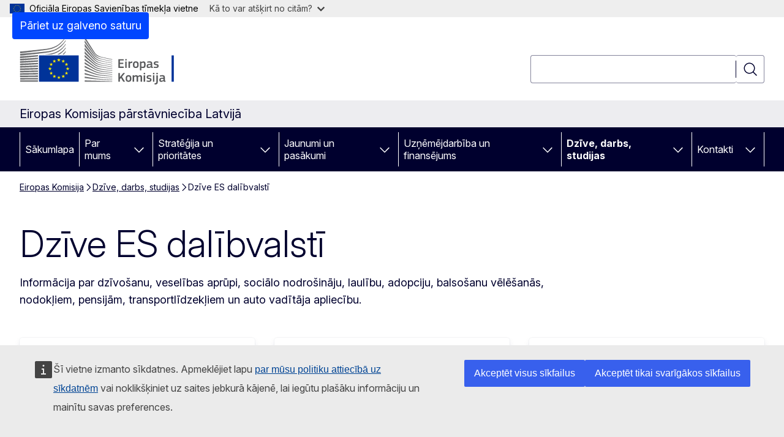

--- FILE ---
content_type: text/html; charset=UTF-8
request_url: https://latvia.representation.ec.europa.eu/dzive-darbs-studijas/dzive-es-dalibvalsti_lv?prefLang=mt
body_size: 18583
content:
<!DOCTYPE html>
<html lang="lv" dir="ltr" prefix="og: https://ogp.me/ns#">
  <head>
    <meta charset="utf-8" />
<meta name="description" content="Informācija par dzīvošanu, veselības aprūpi, sociālo nodrošināju, laulību, adopciju, balsošanu vēlēšanās, nodokļiem, pensijām, transportlīdzekļiem un auto vadītāja apliecību." />
<meta name="keywords" content="pilsoņu Eiropa,uzturēšanās atļauja" />
<link rel="canonical" href="https://latvia.representation.ec.europa.eu/dzive-darbs-studijas/dzive-es-dalibvalsti_lv" />
<meta property="og:determiner" content="auto" />
<meta property="og:site_name" content="Eiropas Komisijas pārstāvniecība Latvijā" />
<meta property="og:type" content="website" />
<meta property="og:url" content="https://latvia.representation.ec.europa.eu/dzive-darbs-studijas/dzive-es-dalibvalsti_lv" />
<meta property="og:title" content="Dzīve ES dalībvalstī" />
<meta property="og:description" content="Informācija par dzīvošanu, veselības aprūpi, sociālo nodrošināju, laulību, adopciju, balsošanu vēlēšanās, nodokļiem, pensijām, transportlīdzekļiem un auto vadītāja apliecību." />
<meta name="twitter:card" content="summary_large_image" />
<meta name="twitter:description" content="Informācija par dzīvošanu, veselības aprūpi, sociālo nodrošināju, laulību, adopciju, balsošanu vēlēšanās, nodokļiem, pensijām, transportlīdzekļiem un auto vadītāja apliecību." />
<meta name="twitter:title" content="Dzīve ES dalībvalstī" />
<meta property="og:image" content="https://latvia.representation.ec.europa.eu/profiles/contrib/ewcms/modules/ewcms_seo/assets/images/ec-socialmedia-fallback.png" />
<meta property="og:image:alt" content="Eiropas Komisijas pārstāvniecība Latvijā" />
<meta name="twitter:image" content="https://latvia.representation.ec.europa.eu/profiles/contrib/ewcms/modules/ewcms_seo/assets/images/ec-socialmedia-fallback.png" />
<meta name="twitter:image:alt" content="Eiropas Komisijas pārstāvniecība Latvijā" />
<meta http-equiv="X-UA-Compatible" content="IE=edge,chrome=1" />
<meta name="Generator" content="Drupal 11 (https://www.drupal.org)" />
<meta name="MobileOptimized" content="width" />
<meta name="HandheldFriendly" content="true" />
<meta name="viewport" content="width=device-width, initial-scale=1.0" />
<script type="application/json">{"service":"preview","position":"before"}</script>
<script type="application/ld+json">{
    "@context": "https:\/\/schema.org",
    "@type": "BreadcrumbList",
    "itemListElement": [
        {
            "@type": "ListItem",
            "position": 1,
            "item": {
                "@id": "https:\/\/latvia.representation.ec.europa.eu\/index_lv",
                "name": "Eiropas Komisija"
            }
        },
        {
            "@type": "ListItem",
            "position": 2,
            "item": {
                "@id": "https:\/\/latvia.representation.ec.europa.eu\/dzive-darbs-studijas_lv",
                "name": "Dzīve, darbs, studijas"
            }
        },
        {
            "@type": "ListItem",
            "position": 3,
            "item": {
                "@id": "https:\/\/latvia.representation.ec.europa.eu\/dzive-darbs-studijas\/dzive-es-dalibvalsti_lv",
                "name": "Dzīve ES dalībvalstī"
            }
        }
    ]
}</script>
<link rel="icon" href="/themes/contrib/oe_theme/images/favicons/ec/favicon.ico" type="image/vnd.microsoft.icon" />
<link rel="alternate" hreflang="lv" href="https://latvia.representation.ec.europa.eu/dzive-darbs-studijas/dzive-es-dalibvalsti_lv" />
<link rel="icon" href="/themes/contrib/oe_theme/images/favicons/ec/favicon.svg" type="image/svg+xml" />
<link rel="apple-touch-icon" href="/themes/contrib/oe_theme/images/favicons/ec/favicon.png" />

    <title>Dzīve ES dalībvalstī - Eiropas Komisijas pārstāvniecība Latvijā</title>
    <link rel="stylesheet" media="all" href="/sites/default/files/css/css_lkQxeWpWBsIzglq4_R6Acu0Qf-i9Nm9S9FJI7L6UZ-0.css?delta=0&amp;language=lv&amp;theme=ewcms_theme&amp;include=eJxFyUEKwCAMBdELST2SRPupgpqQRIq3L125mcUbvGVYxN_kzN2bBEbyioFYeAhPTE-9ZSXdCeVc0TY9CCk9SlIt3rqE-nXkWlNW7s0q7mDbHCNmMny9Dy5k" />
<link rel="stylesheet" media="all" href="/sites/default/files/css/css_uIs-ZeEl9qahvhhy0xL20qe7a5_vr-rg2BEZvbacaP4.css?delta=1&amp;language=lv&amp;theme=ewcms_theme&amp;include=eJxFyUEKwCAMBdELST2SRPupgpqQRIq3L125mcUbvGVYxN_kzN2bBEbyioFYeAhPTE-9ZSXdCeVc0TY9CCk9SlIt3rqE-nXkWlNW7s0q7mDbHCNmMny9Dy5k" />
<link rel="stylesheet" media="print" href="/sites/default/files/css/css_Jk6Ekec7LaDjR7r8Z8mmv-fJ5YOR6qOoZ2ADbUa54rA.css?delta=2&amp;language=lv&amp;theme=ewcms_theme&amp;include=eJxFyUEKwCAMBdELST2SRPupgpqQRIq3L125mcUbvGVYxN_kzN2bBEbyioFYeAhPTE-9ZSXdCeVc0TY9CCk9SlIt3rqE-nXkWlNW7s0q7mDbHCNmMny9Dy5k" />
<link rel="stylesheet" media="all" href="/sites/default/files/css/css_vqfnjSLZ4-sbISPykkWdNnuKxh-ktTJ_lV6oFqvqP_c.css?delta=3&amp;language=lv&amp;theme=ewcms_theme&amp;include=eJxFyUEKwCAMBdELST2SRPupgpqQRIq3L125mcUbvGVYxN_kzN2bBEbyioFYeAhPTE-9ZSXdCeVc0TY9CCk9SlIt3rqE-nXkWlNW7s0q7mDbHCNmMny9Dy5k" />
<link rel="stylesheet" media="print" href="/sites/default/files/css/css_hfZZEI8WD_loQyglCRa6ztNO8nxPxyOaY3jURtVRStc.css?delta=4&amp;language=lv&amp;theme=ewcms_theme&amp;include=eJxFyUEKwCAMBdELST2SRPupgpqQRIq3L125mcUbvGVYxN_kzN2bBEbyioFYeAhPTE-9ZSXdCeVc0TY9CCk9SlIt3rqE-nXkWlNW7s0q7mDbHCNmMny9Dy5k" />
<link rel="stylesheet" media="all" href="/sites/default/files/css/css__H2smE7JYTczSmdcmQromWH_l0HMz4iQ9ihKUg4uh5E.css?delta=5&amp;language=lv&amp;theme=ewcms_theme&amp;include=eJxFyUEKwCAMBdELST2SRPupgpqQRIq3L125mcUbvGVYxN_kzN2bBEbyioFYeAhPTE-9ZSXdCeVc0TY9CCk9SlIt3rqE-nXkWlNW7s0q7mDbHCNmMny9Dy5k" />
<link rel="stylesheet" media="print" href="/sites/default/files/css/css_znI0CpB5Pjo-mdUD5ff-TpUsrJYva-h9TOITLUOfD90.css?delta=6&amp;language=lv&amp;theme=ewcms_theme&amp;include=eJxFyUEKwCAMBdELST2SRPupgpqQRIq3L125mcUbvGVYxN_kzN2bBEbyioFYeAhPTE-9ZSXdCeVc0TY9CCk9SlIt3rqE-nXkWlNW7s0q7mDbHCNmMny9Dy5k" />

    
  </head>
  <body class="language-lv ecl-typography path-node page-node-type-landing-page">
          <a
  href="#main-content"
  class="ecl-link ecl-link--primary ecl-skip-link"
   id="skip-id"
>Pāriet uz galveno saturu</a>

        <div id="cck_here"></div>    <script type="application/json">{"utility":"globan","theme":"light","logo":true,"link":true,"mode":false}</script>

      <div class="dialog-off-canvas-main-canvas" data-off-canvas-main-canvas>
          <header
  class="ecl-site-header ecl-site-header-with-logo-l ecl-site-header--has-menu"
  data-ecl-auto-init="SiteHeader"
>
  
    <div class="ecl-site-header__header">
        <div class="ecl-site-header__inner">
      <div class="ecl-site-header__background">
        <div class="ecl-site-header__header">
          <div class="ecl-site-header__container ecl-container">
            <div class="ecl-site-header__top" data-ecl-site-header-top>
                    <a
    class="ecl-link ecl-link--standalone ecl-site-header__logo-link"
    href="https://commission.europa.eu/index_lv"
    aria-label="Sākumlapa - Eiropas Komisija"
    data-aria-label-en="Home - European Commission"
  >
                                <picture
  class="ecl-picture ecl-site-header__picture"
   title="Eiropas&#x20;Komisija"
><source 
                  srcset="/themes/contrib/oe_theme/dist/ec/images/logo/positive/logo-ec--lv.svg"
                          media="(min-width: 996px)"
                      ><img 
          class="ecl-site-header__logo-image ecl-site-header__logo-image--l"
              src="/themes/contrib/oe_theme/dist/ec/images/logo/logo-ec--mute.svg"
              alt="Eiropas Komisijas logotips"
          ></picture>  </a>


              <div class="ecl-site-header__action">
                  <div class="ecl-site-header__search-container" role="search">
  <a
    class="ecl-button ecl-button--tertiary ecl-site-header__search-toggle"
    href=""
    data-ecl-search-toggle="true"
    aria-controls=""
    aria-expanded="false"
  ><span 
  class="wt-icon--search ecl-icon ecl-icon--s ecl-site-header__icon ecl-icon--search"
  aria-hidden="true"
   role="img"></span></a>
  <script type="application/json">{"service":"search","version":"2.0","form":".ecl-search-form","filters":{"scope":{"sites":[{"selected":true,"name":"Eiropas Komisijas p\u0101rst\u0101vniec\u012bba Latvij\u0101","id":["comm-ewcms-latvia"]}]}}}</script>
<form
  class="ecl-search-form ecl-site-header__search"
  role="search"
   class="oe-search-search-form" data-drupal-selector="oe-search-search-form" action="/dzive-darbs-studijas/dzive-es-dalibvalsti_lv?prefLang=mt" method="post" id="oe-search-search-form" accept-charset="UTF-8" data-ecl-search-form
><div class="ecl-form-group"><label
                  for="edit-keys"
            id="edit-keys-label"
          class="ecl-form-label ecl-search-form__label"
    >Meklēt</label><input
      id="edit-keys"
      class="ecl-text-input ecl-text-input--m ecl-search-form__text-input form-search ecl-search-form__text-input"
      name="keys"
        type="search"
            
  ></div><button
  class="ecl-button ecl-button--tertiary ecl-search-form__button ecl-search-form__button ecl-button--icon-only"
  type="submit"
  
><span class="ecl-button__container"><span 
  class="wt-icon--search ecl-icon ecl-icon--m ecl-button__icon ecl-icon--search"
  aria-hidden="true"
   data-ecl-icon></span><span class="ecl-button__label" data-ecl-label="true">Meklēt</span></span></button><input autocomplete="off" data-drupal-selector="form-hbmynt7-vkhou4635wswhdaamtaa6iftt7xyc3zgd3y" type="hidden" name="form_build_id" value="form-HBmynT7_vkHOU4635WswHDaamtaa6IftT7xYC3zgD3Y" /><input data-drupal-selector="edit-oe-search-search-form" type="hidden" name="form_id" value="oe_search_search_form" /></form>
  
</div>


              </div>
            </div>
          </div>
        </div>
      </div>
    </div>
  
  </div>
      <div>
    <div id="block-machinetranslation">
  
    
      <div class="ecl-lang-select-page ecl-u-pv-m ecl-u-d-none" id="etrans-block">
  <div class="ecl-container">
    <div class="webtools-etrans--wrapper">
      <div id="webtools-etrans"></div>
      <div class="webtools-etrans--message">
        <div
  class="ecl-notification ecl-notification--info"
  data-ecl-notification
  role="alert"
  data-ecl-auto-init="Notification"
><span 
  class="wt-icon--information ecl-icon ecl-icon--m ecl-notification__icon ecl-icon--information"
  aria-hidden="false"
  ></span><div class="ecl-notification__content"><button
  class="ecl-button ecl-button--tertiary ecl-button--m ecl-button--neutral ecl-notification__close ecl-button--icon-only"
  type="button"
   data-ecl-notification-close
><span class="ecl-button__container"><span class="ecl-button__label" data-ecl-label="true">&nbsp;</span><span 
  class="wt-icon--close ecl-icon ecl-icon--m ecl-button__icon ecl-icon--close"
  aria-hidden="true"
   data-ecl-icon></span></span></button><div class="ecl-notification__description">&nbsp;</div></div></div>      </div>
    </div>
  </div>
</div>
<div class="ecl-lang-select-page ecl-u-pv-m ecl-u-d-none" id="no-etrans-block">
  <div class="ecl-container">
    <div class="webtools-etrans--wrapper">
      <div id="webtools-etrans"></div>
      <div class="webtools-etrans--message">
        <div
  class="ecl-notification ecl-notification--warning"
  data-ecl-notification
  role="alert"
  data-ecl-auto-init="Notification"
><span 
  class="wt-icon--information ecl-icon ecl-icon--m ecl-notification__icon ecl-icon--information"
  aria-hidden="false"
  ></span><div class="ecl-notification__content"><button
  class="ecl-button ecl-button--tertiary ecl-button--m ecl-button--neutral ecl-notification__close ecl-button--icon-only"
  type="button"
   data-ecl-notification-close
><span class="ecl-button__container"><span class="ecl-button__label" data-ecl-label="true">&nbsp;</span><span 
  class="wt-icon--close ecl-icon ecl-icon--m ecl-button__icon ecl-icon--close"
  aria-hidden="true"
   data-ecl-icon></span></span></button><div class="ecl-notification__description">&nbsp;</div></div></div>      </div>
    </div>
  </div>
</div>

  </div>

  </div>

  
          <div class="ecl-site-header__banner">
      <div class="ecl-container">
                  <div class="ecl-site-header__site-name">Eiropas Komisijas pārstāvniecība Latvijā</div>
                      </div>
    </div>
      <div id="block-ewcms-theme-horizontal-menu">
  
    
      <div style="height: 0">&nbsp;</div><div class="ewcms-horizontal-menu">
      
                                                                                                                            
                                                                                                          
                                                                                                                                              
                                                                      
                                                                                                                                                                
                                                                      
          
      <nav
  class="ecl-menu"
  data-ecl-menu
  data-ecl-menu-max-lines="2"
  data-ecl-auto-init="Menu"
      data-ecl-menu-label-open="Menu"
        data-ecl-menu-label-close="Aizvērt"
    role="navigation" aria-label="Navig&#x0101;cija&#x20;lap&#x0101;"
><div class="ecl-menu__overlay"></div><div class="ecl-container ecl-menu__container"><button
  class="ecl-button ecl-button--tertiary ecl-button--neutral ecl-menu__open ecl-button--icon-only"
  type="button"
   data-ecl-menu-open aria-expanded="false"
><span class="ecl-button__container"><span 
  class="wt-icon--hamburger ecl-icon ecl-icon--m ecl-button__icon ecl-icon--hamburger"
  aria-hidden="true"
   data-ecl-icon></span><span 
  class="wt-icon--close ecl-icon ecl-icon--m ecl-button__icon ecl-icon--close"
  aria-hidden="true"
   data-ecl-icon></span><span class="ecl-button__label" data-ecl-label="true">Menu</span></span></button><section class="ecl-menu__inner" data-ecl-menu-inner aria-label="Menu"><header class="ecl-menu__inner-header"><button
  class="ecl-button ecl-button--tertiary ecl-menu__close ecl-button--icon-only"
  type="submit"
   data-ecl-menu-close
><span class="ecl-button__container"><span class="ecl-button__label" data-ecl-label="true">Aizvērt</span><span 
  class="wt-icon--close ecl-icon ecl-icon--m ecl-button__icon ecl-icon--close"
  aria-hidden="true"
   data-ecl-icon></span></span></button><div class="ecl-menu__title">Menu</div><button
  class="ecl-button ecl-button--tertiary ecl-menu__back"
  type="submit"
   data-ecl-menu-back
><span class="ecl-button__container"><span 
  class="wt-icon--corner-arrow ecl-icon ecl-icon--xs ecl-icon--rotate-270 ecl-button__icon ecl-icon--corner-arrow"
  aria-hidden="true"
   data-ecl-icon></span><span class="ecl-button__label" data-ecl-label="true">Back</span></span></button></header><button
  class="ecl-button ecl-button--tertiary ecl-menu__item ecl-menu__items-previous ecl-button--icon-only"
  type="button"
   data-ecl-menu-items-previous tabindex="-1"
><span class="ecl-button__container"><span 
  class="wt-icon--corner-arrow ecl-icon ecl-icon--s ecl-icon--rotate-270 ecl-button__icon ecl-icon--corner-arrow"
  aria-hidden="true"
   data-ecl-icon></span><span class="ecl-button__label" data-ecl-label="true">Previous items</span></span></button><button
  class="ecl-button ecl-button--tertiary ecl-menu__item ecl-menu__items-next ecl-button--icon-only"
  type="button"
   data-ecl-menu-items-next tabindex="-1"
><span class="ecl-button__container"><span 
  class="wt-icon--corner-arrow ecl-icon ecl-icon--s ecl-icon--rotate-90 ecl-button__icon ecl-icon--corner-arrow"
  aria-hidden="true"
   data-ecl-icon></span><span class="ecl-button__label" data-ecl-label="true">Next items</span></span></button><ul class="ecl-menu__list" data-ecl-menu-list><li class="ecl-menu__item" data-ecl-menu-item id="ecl-menu-item-ecl-menu-1559885823-0"><a
  href="/index_lv?prefLang=mt"
  class="ecl-link ecl-link--standalone ecl-menu__link"
   data-untranslated-label="Home" data-active-path="&#x2F;" data-ecl-menu-link id="ecl-menu-item-ecl-menu-1559885823-0-link"
>Sākumlapa</a></li><li class="ecl-menu__item ecl-menu__item--has-children" data-ecl-menu-item data-ecl-has-children aria-haspopup aria-expanded="false" id="ecl-menu-item-ecl-menu-1559885823-1"><a
  href="/par-mums_lv?prefLang=mt"
  class="ecl-link ecl-link--standalone ecl-menu__link"
   data-untranslated-label="Par&#x20;mums" data-active-path="&#x2F;node&#x2F;12" data-ecl-menu-link id="ecl-menu-item-ecl-menu-1559885823-1-link"
>Par mums</a><button
  class="ecl-button ecl-button--tertiary ecl-button--neutral ecl-menu__button-caret ecl-button--icon-only"
  type="button"
   data-ecl-menu-caret aria-label="Piek&#x013C;&#x016B;t&#x20;pak&#x0101;rtotajiem&#x20;elementiem" aria-describedby="ecl-menu-item-ecl-menu-1559885823-1-link" aria-expanded="false"
><span class="ecl-button__container"><span 
  class="wt-icon--corner-arrow ecl-icon ecl-icon--xs ecl-icon--rotate-180 ecl-button__icon ecl-icon--corner-arrow"
  aria-hidden="true"
   data-ecl-icon></span></span></button><div
    class="ecl-menu__mega"
    data-ecl-menu-mega
  ><ul class="ecl-menu__sublist"><li
        class="ecl-menu__subitem"
        data-ecl-menu-subitem
      ><a
  href="/par-mums/par-parstavniecibu_lv?prefLang=mt"
  class="ecl-link ecl-link--standalone ecl-menu__sublink"
   data-untranslated-label="Par&#x20;p&#x0101;rst&#x0101;vniec&#x012B;bu" data-active-path="&#x2F;node&#x2F;13"
>Par pārstāvniecību</a></li><li
        class="ecl-menu__subitem"
        data-ecl-menu-subitem
      ><a
  href="/par-mums/musu-komanda_lv?prefLang=mt"
  class="ecl-link ecl-link--standalone ecl-menu__sublink"
   data-untranslated-label="M&#x016B;su&#x20;komanda" data-active-path="&#x2F;node&#x2F;14"
>Mūsu komanda</a></li><li
        class="ecl-menu__subitem"
        data-ecl-menu-subitem
      ><a
  href="/par-mums/sazina-ar-mums_lv?prefLang=mt"
  class="ecl-link ecl-link--standalone ecl-menu__sublink"
   data-untranslated-label="Sazi&#x0146;a&#x20;ar&#x20;mums" data-active-path="&#x2F;node&#x2F;15"
>Saziņa ar mums</a></li><li
        class="ecl-menu__subitem"
        data-ecl-menu-subitem
      ><a
  href="/par-mums/es-maja_lv?prefLang=mt"
  class="ecl-link ecl-link--standalone ecl-menu__sublink"
   data-untranslated-label="ES&#x20;m&#x0101;ja" data-active-path="&#x2F;node&#x2F;16"
>ES māja</a></li><li
        class="ecl-menu__subitem"
        data-ecl-menu-subitem
      ><a
  href="/par-mums/latvija-eiropas-savieniba_lv?prefLang=mt"
  class="ecl-link ecl-link--standalone ecl-menu__sublink"
   data-untranslated-label="Latvija&#x20;Eiropas&#x20;Savien&#x012B;b&#x0101;" data-active-path="&#x2F;node&#x2F;17"
>Latvija Eiropas Savienībā</a></li><li
        class="ecl-menu__subitem"
        data-ecl-menu-subitem
      ><a
  href="/par-mums/par-eiropas-savienibu_lv?prefLang=mt"
  class="ecl-link ecl-link--standalone ecl-menu__sublink"
   data-untranslated-label="Par&#x20;Eiropas&#x20;Savien&#x012B;bu" data-active-path="&#x2F;node&#x2F;18"
>Par Eiropas Savienību</a></li><li class="ecl-menu__subitem ecl-menu__see-all"><a
  href="/par-mums_lv?prefLang=mt"
  class="ecl-link ecl-link--standalone ecl-link--icon ecl-menu__sublink"
  
><span 
      class="ecl-link__label">Skatīt visus</span><span 
  class="wt-icon--arrow-left ecl-icon ecl-icon--xs ecl-icon--rotate-180 ecl-link__icon ecl-icon--arrow-left"
  aria-hidden="true"
  ></span></a></li></ul></div></li><li class="ecl-menu__item ecl-menu__item--has-children" data-ecl-menu-item data-ecl-has-children aria-haspopup aria-expanded="false" id="ecl-menu-item-ecl-menu-1559885823-2"><a
  href="/strategija-un-prioritates_lv?prefLang=mt"
  class="ecl-link ecl-link--standalone ecl-menu__link"
   data-untranslated-label="Strat&#x0113;&#x0123;ija&#x20;un&#x20;priorit&#x0101;tes" data-active-path="&#x2F;node&#x2F;19" data-ecl-menu-link id="ecl-menu-item-ecl-menu-1559885823-2-link"
>Stratēģija un prioritātes</a><button
  class="ecl-button ecl-button--tertiary ecl-button--neutral ecl-menu__button-caret ecl-button--icon-only"
  type="button"
   data-ecl-menu-caret aria-label="Piek&#x013C;&#x016B;t&#x20;pak&#x0101;rtotajiem&#x20;elementiem" aria-describedby="ecl-menu-item-ecl-menu-1559885823-2-link" aria-expanded="false"
><span class="ecl-button__container"><span 
  class="wt-icon--corner-arrow ecl-icon ecl-icon--xs ecl-icon--rotate-180 ecl-button__icon ecl-icon--corner-arrow"
  aria-hidden="true"
   data-ecl-icon></span></span></button><div
    class="ecl-menu__mega"
    data-ecl-menu-mega
  ><ul class="ecl-menu__sublist"><li
        class="ecl-menu__subitem"
        data-ecl-menu-subitem
      ><a
  href="/strategija-un-prioritates/eiropas-komisijas-prioritates_lv?prefLang=mt"
  class="ecl-link ecl-link--standalone ecl-menu__sublink"
   data-untranslated-label="Eiropas&#x20;Komisijas&#x20;priorit&#x0101;tes" data-active-path="&#x2F;node&#x2F;20"
>Eiropas Komisijas prioritātes</a></li><li
        class="ecl-menu__subitem"
        data-ecl-menu-subitem
      ><a
  href="/strategija-un-prioritates/es-atveselosanas-plans_lv?prefLang=mt"
  class="ecl-link ecl-link--standalone ecl-menu__sublink"
   data-untranslated-label="ES&#x20;Atvese&#x013C;o&#x0161;anas&#x20;pl&#x0101;ns" data-active-path="&#x2F;node&#x2F;21"
>ES Atveseļošanas plāns</a></li><li
        class="ecl-menu__subitem"
        data-ecl-menu-subitem
      ><a
  href="/strategija-un-prioritates/es-politika-latvijai_lv?prefLang=mt"
  class="ecl-link ecl-link--standalone ecl-menu__sublink"
   data-untranslated-label="ES&#x20;politika&#x20;Latvijai" data-active-path="&#x2F;node&#x2F;22"
>ES politika Latvijai</a></li><li
        class="ecl-menu__subitem"
        data-ecl-menu-subitem
      ><a
  href="/strategija-un-prioritates/es-budzets-latvija_lv?prefLang=mt"
  class="ecl-link ecl-link--standalone ecl-menu__sublink"
   data-untranslated-label="ES&#x20;bud&#x017E;ets&#x20;Latvij&#x0101;" data-active-path="&#x2F;node&#x2F;23"
>ES budžets Latvijā</a></li><li
        class="ecl-menu__subitem"
        data-ecl-menu-subitem
      ><a
  href="/strategija-un-prioritates/veiksmes-stasti_lv?prefLang=mt"
  class="ecl-link ecl-link--standalone ecl-menu__sublink"
   data-untranslated-label="Veiksmes&#x20;st&#x0101;sti" data-active-path="&#x2F;node&#x2F;24"
>Veiksmes stāsti</a></li><li class="ecl-menu__subitem ecl-menu__see-all"><a
  href="/strategija-un-prioritates_lv?prefLang=mt"
  class="ecl-link ecl-link--standalone ecl-link--icon ecl-menu__sublink"
  
><span 
      class="ecl-link__label">Skatīt visus</span><span 
  class="wt-icon--arrow-left ecl-icon ecl-icon--xs ecl-icon--rotate-180 ecl-link__icon ecl-icon--arrow-left"
  aria-hidden="true"
  ></span></a></li></ul></div></li><li class="ecl-menu__item ecl-menu__item--has-children" data-ecl-menu-item data-ecl-has-children aria-haspopup aria-expanded="false" id="ecl-menu-item-ecl-menu-1559885823-3"><a
  href="/jaunumi-un-pasakumi_lv?prefLang=mt"
  class="ecl-link ecl-link--standalone ecl-menu__link"
   data-untranslated-label="Jaunumi&#x20;un&#x20;pas&#x0101;kumi" data-active-path="&#x2F;node&#x2F;25" data-ecl-menu-link id="ecl-menu-item-ecl-menu-1559885823-3-link"
>Jaunumi un pasākumi</a><button
  class="ecl-button ecl-button--tertiary ecl-button--neutral ecl-menu__button-caret ecl-button--icon-only"
  type="button"
   data-ecl-menu-caret aria-label="Piek&#x013C;&#x016B;t&#x20;pak&#x0101;rtotajiem&#x20;elementiem" aria-describedby="ecl-menu-item-ecl-menu-1559885823-3-link" aria-expanded="false"
><span class="ecl-button__container"><span 
  class="wt-icon--corner-arrow ecl-icon ecl-icon--xs ecl-icon--rotate-180 ecl-button__icon ecl-icon--corner-arrow"
  aria-hidden="true"
   data-ecl-icon></span></span></button><div
    class="ecl-menu__mega"
    data-ecl-menu-mega
  ><ul class="ecl-menu__sublist"><li
        class="ecl-menu__subitem"
        data-ecl-menu-subitem
      ><a
  href="/jaunumi-un-pasakumi/eiropas-diena-2025_lv?prefLang=mt"
  class="ecl-link ecl-link--standalone ecl-menu__sublink"
   data-untranslated-label="Eiropas&#x20;diena&#x20;2025" data-active-path="&#x2F;node&#x2F;1198"
>Eiropas diena 2025</a></li><li
        class="ecl-menu__subitem"
        data-ecl-menu-subitem
      ><a
  href="/jaunumi-un-pasakumi/jaunumi_lv?prefLang=mt"
  class="ecl-link ecl-link--standalone ecl-menu__sublink"
   data-untranslated-label="Jaunumi" data-active-path="&#x2F;node&#x2F;26"
>Jaunumi</a></li><li
        class="ecl-menu__subitem"
        data-ecl-menu-subitem
      ><a
  href="/jaunumi-un-pasakumi/pasakumi_lv?prefLang=mt"
  class="ecl-link ecl-link--standalone ecl-menu__sublink"
   data-untranslated-label="Pas&#x0101;kumi" data-active-path="&#x2F;node&#x2F;27"
>Pasākumi</a></li><li
        class="ecl-menu__subitem"
        data-ecl-menu-subitem
      ><a
  href="/jaunumi-un-pasakumi/preses-resursi-un-kontakti_lv?prefLang=mt"
  class="ecl-link ecl-link--standalone ecl-menu__sublink"
   data-untranslated-label="Preses&#x20;resursi&#x20;un&#x20;kontakti&#x20;" data-active-path="&#x2F;node&#x2F;74"
>Preses resursi un kontakti </a></li><li
        class="ecl-menu__subitem"
        data-ecl-menu-subitem
      ><a
  href="/jaunumi-un-pasakumi/eiropas-cina-pret-dezinformaciju_lv?prefLang=mt"
  class="ecl-link ecl-link--standalone ecl-menu__sublink"
   data-untranslated-label="Eiropas&#x20;c&#x012B;&#x0146;a&#x20;pret&#x20;dezinform&#x0101;ciju" data-active-path="&#x2F;node&#x2F;29"
>Eiropas cīņa pret dezinformāciju</a></li><li
        class="ecl-menu__subitem"
        data-ecl-menu-subitem
      ><a
  href="/jaunumi-un-pasakumi/publikacijas_lv?prefLang=mt"
  class="ecl-link ecl-link--standalone ecl-menu__sublink"
   data-untranslated-label="Publik&#x0101;cijas" data-active-path="&#x2F;node&#x2F;30"
>Publikācijas</a></li><li
        class="ecl-menu__subitem"
        data-ecl-menu-subitem
      ><a
  href="/jaunumi-un-pasakumi/video_lv?prefLang=mt"
  class="ecl-link ecl-link--standalone ecl-menu__sublink"
   data-untranslated-label="Video" data-active-path="&#x2F;node&#x2F;31"
>Video</a></li><li class="ecl-menu__subitem ecl-menu__see-all"><a
  href="/jaunumi-un-pasakumi_lv?prefLang=mt"
  class="ecl-link ecl-link--standalone ecl-link--icon ecl-menu__sublink"
  
><span 
      class="ecl-link__label">Skatīt visus</span><span 
  class="wt-icon--arrow-left ecl-icon ecl-icon--xs ecl-icon--rotate-180 ecl-link__icon ecl-icon--arrow-left"
  aria-hidden="true"
  ></span></a></li></ul></div></li><li class="ecl-menu__item ecl-menu__item--has-children" data-ecl-menu-item data-ecl-has-children aria-haspopup aria-expanded="false" id="ecl-menu-item-ecl-menu-1559885823-4"><a
  href="/uznemejdarbiba-un-finansejums_lv?prefLang=mt"
  class="ecl-link ecl-link--standalone ecl-menu__link"
   data-untranslated-label="Uz&#x0146;&#x0113;m&#x0113;jdarb&#x012B;ba&#x20;un&#x20;finans&#x0113;jums" data-active-path="&#x2F;node&#x2F;32" data-ecl-menu-link id="ecl-menu-item-ecl-menu-1559885823-4-link"
>Uzņēmējdarbība un finansējums</a><button
  class="ecl-button ecl-button--tertiary ecl-button--neutral ecl-menu__button-caret ecl-button--icon-only"
  type="button"
   data-ecl-menu-caret aria-label="Piek&#x013C;&#x016B;t&#x20;pak&#x0101;rtotajiem&#x20;elementiem" aria-describedby="ecl-menu-item-ecl-menu-1559885823-4-link" aria-expanded="false"
><span class="ecl-button__container"><span 
  class="wt-icon--corner-arrow ecl-icon ecl-icon--xs ecl-icon--rotate-180 ecl-button__icon ecl-icon--corner-arrow"
  aria-hidden="true"
   data-ecl-icon></span></span></button><div
    class="ecl-menu__mega"
    data-ecl-menu-mega
  ><ul class="ecl-menu__sublist"><li
        class="ecl-menu__subitem"
        data-ecl-menu-subitem
      ><a
  href="/uznemejdarbiba-un-finansejums/uznemejdarbiba-es_lv?prefLang=mt"
  class="ecl-link ecl-link--standalone ecl-menu__sublink"
   data-untranslated-label="Uz&#x0146;&#x0113;m&#x0113;jdarb&#x012B;ba&#x20;ES" data-active-path="&#x2F;node&#x2F;33"
>Uzņēmējdarbība ES</a></li><li
        class="ecl-menu__subitem"
        data-ecl-menu-subitem
      ><a
  href="/uznemejdarbiba-un-finansejums/finansejums-un-granti_lv?prefLang=mt"
  class="ecl-link ecl-link--standalone ecl-menu__sublink"
   data-untranslated-label="Finans&#x0113;jums&#x20;un&#x20;granti" data-active-path="&#x2F;node&#x2F;34"
>Finansējums un granti</a></li><li
        class="ecl-menu__subitem"
        data-ecl-menu-subitem
      ><a
  href="/uznemejdarbiba-un-finansejums/konkursi-un-ligumi_lv?prefLang=mt"
  class="ecl-link ecl-link--standalone ecl-menu__sublink"
   data-untranslated-label="Konkursi&#x20;un&#x20;l&#x012B;gumi" data-active-path="&#x2F;node&#x2F;35"
>Konkursi un līgumi</a></li><li class="ecl-menu__subitem ecl-menu__see-all"><a
  href="/uznemejdarbiba-un-finansejums_lv?prefLang=mt"
  class="ecl-link ecl-link--standalone ecl-link--icon ecl-menu__sublink"
  
><span 
      class="ecl-link__label">Skatīt visus</span><span 
  class="wt-icon--arrow-left ecl-icon ecl-icon--xs ecl-icon--rotate-180 ecl-link__icon ecl-icon--arrow-left"
  aria-hidden="true"
  ></span></a></li></ul></div></li><li class="ecl-menu__item ecl-menu__item--has-children" data-ecl-menu-item data-ecl-has-children aria-haspopup aria-expanded="false" id="ecl-menu-item-ecl-menu-1559885823-5"><a
  href="/dzive-darbs-studijas_lv?prefLang=mt"
  class="ecl-link ecl-link--standalone ecl-menu__link"
   data-untranslated-label="Dz&#x012B;ve,&#x20;darbs,&#x20;studijas" data-active-path="&#x2F;node&#x2F;36" data-ecl-menu-link id="ecl-menu-item-ecl-menu-1559885823-5-link"
>Dzīve, darbs, studijas</a><button
  class="ecl-button ecl-button--tertiary ecl-button--neutral ecl-menu__button-caret ecl-button--icon-only"
  type="button"
   data-ecl-menu-caret aria-label="Piek&#x013C;&#x016B;t&#x20;pak&#x0101;rtotajiem&#x20;elementiem" aria-describedby="ecl-menu-item-ecl-menu-1559885823-5-link" aria-expanded="false"
><span class="ecl-button__container"><span 
  class="wt-icon--corner-arrow ecl-icon ecl-icon--xs ecl-icon--rotate-180 ecl-button__icon ecl-icon--corner-arrow"
  aria-hidden="true"
   data-ecl-icon></span></span></button><div
    class="ecl-menu__mega"
    data-ecl-menu-mega
  ><ul class="ecl-menu__sublist"><li
        class="ecl-menu__subitem"
        data-ecl-menu-subitem
      ><a
  href="/dzive-darbs-studijas/dzive-es-dalibvalsti_lv?prefLang=mt"
  class="ecl-link ecl-link--standalone ecl-menu__sublink"
   data-untranslated-label="Dz&#x012B;ve&#x20;ES&#x20;dal&#x012B;bvalst&#x012B;" data-active-path="&#x2F;node&#x2F;462"
>Dzīve ES dalībvalstī</a></li><li
        class="ecl-menu__subitem"
        data-ecl-menu-subitem
      ><a
  href="/dzive-darbs-studijas/tulkojam-eiropu_lv?prefLang=mt"
  class="ecl-link ecl-link--standalone ecl-menu__sublink"
   data-untranslated-label="Tulkojam&#x20;Eiropu" data-active-path="&#x2F;node&#x2F;1122"
>Tulkojam Eiropu</a></li><li
        class="ecl-menu__subitem"
        data-ecl-menu-subitem
      ><a
  href="/dzive-darbs-studijas/macibu-materiali-un-projekti_lv?prefLang=mt"
  class="ecl-link ecl-link--standalone ecl-menu__sublink"
   data-untranslated-label="M&#x0101;c&#x012B;bu&#x20;materi&#x0101;li&#x20;un&#x20;projekti" data-active-path="&#x2F;node&#x2F;643"
>Mācību materiāli un projekti</a></li><li
        class="ecl-menu__subitem"
        data-ecl-menu-subitem
      ><a
  href="/dzive-darbs-studijas/tavas-tiesibas_lv?prefLang=mt"
  class="ecl-link ecl-link--standalone ecl-menu__sublink"
   data-untranslated-label="Tavas&#x20;ties&#x012B;bas" data-active-path="&#x2F;node&#x2F;37"
>Tavas tiesības</a></li><li
        class="ecl-menu__subitem"
        data-ecl-menu-subitem
      ><a
  href="/dzive-darbs-studijas/izsaki-savu-viedokli_lv?prefLang=mt"
  class="ecl-link ecl-link--standalone ecl-menu__sublink"
   data-untranslated-label="Izsaki&#x20;savu&#x20;viedokli" data-active-path="&#x2F;node&#x2F;38"
>Izsaki savu viedokli</a></li><li
        class="ecl-menu__subitem"
        data-ecl-menu-subitem
      ><a
  href="/dzive-darbs-studijas/darbs-es-dalibvalsti_lv?prefLang=mt"
  class="ecl-link ecl-link--standalone ecl-menu__sublink"
   data-untranslated-label="Darbs&#x20;ES&#x20;dal&#x012B;bvalst&#x012B;" data-active-path="&#x2F;node&#x2F;40"
>Darbs ES dalībvalstī</a></li><li
        class="ecl-menu__subitem"
        data-ecl-menu-subitem
      ><a
  href="/dzive-darbs-studijas/darbs-es-institucijas_lv?prefLang=mt"
  class="ecl-link ecl-link--standalone ecl-menu__sublink"
   data-untranslated-label="Darbs&#x20;ES&#x20;instit&#x016B;cij&#x0101;s" data-active-path="&#x2F;node&#x2F;41"
>Darbs ES institūcijās</a></li><li
        class="ecl-menu__subitem"
        data-ecl-menu-subitem
      ><a
  href="/dzive-darbs-studijas/studijas-macibas-prakse_lv?prefLang=mt"
  class="ecl-link ecl-link--standalone ecl-menu__sublink"
   data-untranslated-label="Studijas,&#x20;m&#x0101;c&#x012B;bas,&#x20;prakse" data-active-path="&#x2F;node&#x2F;42"
>Studijas, mācības, prakse</a></li><li class="ecl-menu__subitem ecl-menu__see-all"><a
  href="/dzive-darbs-studijas_lv?prefLang=mt"
  class="ecl-link ecl-link--standalone ecl-link--icon ecl-menu__sublink"
  
><span 
      class="ecl-link__label">Skatīt visus</span><span 
  class="wt-icon--arrow-left ecl-icon ecl-icon--xs ecl-icon--rotate-180 ecl-link__icon ecl-icon--arrow-left"
  aria-hidden="true"
  ></span></a></li></ul></div></li><li class="ecl-menu__item ecl-menu__item--has-children" data-ecl-menu-item data-ecl-has-children aria-haspopup aria-expanded="false" id="ecl-menu-item-ecl-menu-1559885823-6"><a
  href="/kontakti_lv?prefLang=mt"
  class="ecl-link ecl-link--standalone ecl-menu__link"
   data-untranslated-label="Kontakti" data-active-path="&#x2F;node&#x2F;43" data-ecl-menu-link id="ecl-menu-item-ecl-menu-1559885823-6-link"
>Kontakti</a><button
  class="ecl-button ecl-button--tertiary ecl-button--neutral ecl-menu__button-caret ecl-button--icon-only"
  type="button"
   data-ecl-menu-caret aria-label="Piek&#x013C;&#x016B;t&#x20;pak&#x0101;rtotajiem&#x20;elementiem" aria-describedby="ecl-menu-item-ecl-menu-1559885823-6-link" aria-expanded="false"
><span class="ecl-button__container"><span 
  class="wt-icon--corner-arrow ecl-icon ecl-icon--xs ecl-icon--rotate-180 ecl-button__icon ecl-icon--corner-arrow"
  aria-hidden="true"
   data-ecl-icon></span></span></button><div
    class="ecl-menu__mega"
    data-ecl-menu-mega
  ><ul class="ecl-menu__sublist"><li
        class="ecl-menu__subitem"
        data-ecl-menu-subitem
      ><a
  href="/kontakti/es-kontakti-latvija_lv?prefLang=mt"
  class="ecl-link ecl-link--standalone ecl-menu__sublink"
   data-untranslated-label="ES&#x20;kontakti&#x20;Latvij&#x0101;" data-active-path="&#x2F;node&#x2F;44"
>ES kontakti Latvijā</a></li><li
        class="ecl-menu__subitem"
        data-ecl-menu-subitem
      ><a
  href="/kontakti/citviet-eiropas-savieniba_lv?prefLang=mt"
  class="ecl-link ecl-link--standalone ecl-menu__sublink"
   data-untranslated-label="Citviet&#x20;Eiropas&#x20;Savien&#x012B;b&#x0101;" data-active-path="&#x2F;node&#x2F;45"
>Citviet Eiropas Savienībā</a></li><li
        class="ecl-menu__subitem"
        data-ecl-menu-subitem
      ><a
  href="/kontakti/saskaries-ar-problemu_lv?prefLang=mt"
  class="ecl-link ecl-link--standalone ecl-menu__sublink"
   data-untranslated-label="Sask&#x0101;ries&#x20;ar&#x20;probl&#x0113;mu&#x3F;" data-active-path="&#x2F;node&#x2F;46"
>Saskāries ar problēmu?</a></li><li class="ecl-menu__subitem ecl-menu__see-all"><a
  href="/kontakti_lv?prefLang=mt"
  class="ecl-link ecl-link--standalone ecl-link--icon ecl-menu__sublink"
  
><span 
      class="ecl-link__label">Skatīt visus</span><span 
  class="wt-icon--arrow-left ecl-icon ecl-icon--xs ecl-icon--rotate-180 ecl-link__icon ecl-icon--arrow-left"
  aria-hidden="true"
  ></span></a></li></ul></div></li></ul></section></div></nav>

</div>

  </div>



</header>

            <div class="ecl-u-mb-2xl" id="block-ewcms-theme-page-header">
  
    
      
            
  


<div
  class="ecl-page-header"
  
><div class="ecl-container"><nav
  class="ecl-breadcrumb ecl-page-header__breadcrumb"
   aria-label="J&#x016B;s&#x20;esat&#x20;&#x0161;eit&#x3A;" aria-label="" data-ecl-breadcrumb="true"
><ol class="ecl-breadcrumb__container"><li class="ecl-breadcrumb__segment" data-ecl-breadcrumb-item="static"><a
  href="https://latvia.representation.ec.europa.eu/index_lv"
  class="ecl-link ecl-link--standalone ecl-breadcrumb__link"
  
>Eiropas Komisija</a><span 
  class="wt-icon--corner-arrow ecl-icon ecl-icon--fluid ecl-breadcrumb__icon ecl-icon--corner-arrow"
  aria-hidden="true"
   role="presentation"></span></li><li class="ecl-breadcrumb__segment" data-ecl-breadcrumb-item="static"><a
  href="/dzive-darbs-studijas_lv?prefLang=mt"
  class="ecl-link ecl-link--standalone ecl-breadcrumb__link"
  
>Dzīve, darbs, studijas</a><span 
  class="wt-icon--corner-arrow ecl-icon ecl-icon--fluid ecl-breadcrumb__icon ecl-icon--corner-arrow"
  aria-hidden="true"
   role="presentation"></span></li><li class="ecl-breadcrumb__segment ecl-breadcrumb__current-page" data-ecl-breadcrumb-item="static" aria-current="page"><span>Dzīve ES dalībvalstī</span></li></ol></nav><div class="ecl-page-header__info"><h1 class="ecl-page-header__title"><span>Dzīve ES dalībvalstī</span></h1></div><div class="ecl-page-header__description-container"><p class="ecl-page-header__description">Informācija par dzīvošanu, veselības aprūpi, sociālo nodrošināju, laulību, adopciju, balsošanu vēlēšanās, nodokļiem, pensijām, transportlīdzekļiem un auto vadītāja apliecību.
</p></div></div></div>
  </div>


  

  <main class="ecl-u-pb-xl" id="main-content" data-inpage-navigation-source-area="h2.ecl-u-type-heading-2, div.ecl-featured-item__heading">
    <div class="ecl-container">
      <div class="ecl-row">
        <div class="ecl-col-s-12 ewcms-top-sidebar">
            <div>
    <div data-drupal-messages-fallback class="hidden"></div>
  </div>

        </div>
      </div>
      <div class="ecl-row">
        <div class="ecl-col-s-12">
                      <div id="block-ewcms-theme-main-page-content" data-inpage-navigation-source-area="h2, div.ecl-featured-item__heading" class="ecl-u-mb-l">
  
    
      <article dir="ltr">

  
    

  
  <div>
    


  
  <div class="ecl-u-mb-2xl">
    <a id="paragraph_254"></a>
      <div>
          <div id="block-dzivees" class="ecl-u-mt-l">
  
    
      <div class="ecl-content-item-block"><div class="ecl-row"><div class="ecl-content-item-block__item contextual-region ecl-u-mb-l ecl-col-12 ecl-col-l-4 "><article
  class="ecl-card"
  
><div class="ecl-card__body"><div
  class="ecl-content-block ecl-card__content-block"
  
  data-ecl-auto-init="ContentBlock"
  data-ecl-content-block
><div class="ecl-content-block__title"><a
  href="https://europa.eu/youreurope/citizens/residence/residence-rights/index_lv.htm"
  class="ecl-link ecl-link--standalone"
   data-ecl-title-link
>Uzturēšanās tiesības</a></div><div class="ecl-content-block__description"><p>Viss, kas ir jāzina par dzīvi citā ES valstī neatkarīgi no tā, vai strādājat, mācaties, esat pensionārs vai meklējat darbu.</p></div></div></div></article></div><div class="ecl-content-item-block__item contextual-region ecl-u-mb-l ecl-col-12 ecl-col-l-4 "><article
  class="ecl-card"
  
><div class="ecl-card__body"><div
  class="ecl-content-block ecl-card__content-block"
  
  data-ecl-auto-init="ContentBlock"
  data-ecl-content-block
><div class="ecl-content-block__title"><a
  href="https://europa.eu/youreurope/citizens/family/index_lv.htm"
  class="ecl-link ecl-link--standalone"
   data-ecl-title-link
>Ģimene (laulība, šķiršanās, partnerattiecības, adopcija)</a></div><div class="ecl-content-block__description"><p>Vecāku atbildība, adopcija, partnerattiecības, pārrobežu mantojuma tiesības un pārvaldība.</p></div></div></div></article></div><div class="ecl-content-item-block__item contextual-region ecl-u-mb-l ecl-col-12 ecl-col-l-4 "><article
  class="ecl-card"
  
><div class="ecl-card__body"><div
  class="ecl-content-block ecl-card__content-block"
  
  data-ecl-auto-init="ContentBlock"
  data-ecl-content-block
><div class="ecl-content-block__title"><a
  href="https://europa.eu/youreurope/citizens/travel/driving-abroad/index_lv.htm"
  class="ecl-link ecl-link--standalone"
   data-ecl-title-link
>Auto vadīšana ārzemēs</a></div><div class="ecl-content-block__description"><p>Informācija par automašīnas iegādi un nomu, vadītāja apliecības atjaunošanu, atbilstību un savstarpējo atzīšanu ES.</p></div></div></div></article></div><div class="ecl-content-item-block__item contextual-region ecl-u-mb-l ecl-col-12 ecl-col-l-4 "><article
  class="ecl-card"
  
><div class="ecl-card__body"><div
  class="ecl-content-block ecl-card__content-block"
  
  data-ecl-auto-init="ContentBlock"
  data-ecl-content-block
><div class="ecl-content-block__title"><a
  href="https://europa.eu/youreurope/citizens/work/unemployment-and-benefits/country-coverage/index_lv.htm"
  class="ecl-link ecl-link--standalone"
   data-ecl-title-link
>Sociālais nodrošinājums ārzemēs</a></div><div class="ecl-content-block__description"><p>Informācija par sociālo nodrošinājumu, ja dzīvojat vai strādājat ārzemēs.</p></div></div></div></article></div><div class="ecl-content-item-block__item contextual-region ecl-u-mb-l ecl-col-12 ecl-col-l-4 "><article
  class="ecl-card"
  
><div class="ecl-card__body"><div
  class="ecl-content-block ecl-card__content-block"
  
  data-ecl-auto-init="ContentBlock"
  data-ecl-content-block
><div class="ecl-content-block__title"><a
  href="https://ec.europa.eu/social/main.jsp?catId=858&amp;langId=lv"
  class="ecl-link ecl-link--standalone"
   data-ecl-title-link
>Nodarbinātība, sociālās lietas un iekļautība</a></div><div class="ecl-content-block__description"><p>Informācija par jūsu tiesībām uz pensiju, bezdarbnieka pabalstu, ģimenes pabalstu un citām tiesībām uz sociālo nodrošinājumu.</p></div></div></div></article></div><div class="ecl-content-item-block__item contextual-region ecl-u-mb-l ecl-col-12 ecl-col-l-4 "><article
  class="ecl-card"
  
><div class="ecl-card__body"><div
  class="ecl-content-block ecl-card__content-block"
  
  data-ecl-auto-init="ContentBlock"
  data-ecl-content-block
><div class="ecl-content-block__title"><a
  href="https://europa.eu/youreurope/citizens/work/retire-abroad/index_lv.htm"
  class="ecl-link ecl-link--standalone"
   data-ecl-title-link
>Pensionēšanās ārzemēs</a></div><div class="ecl-content-block__description"><p>Pensijas pieprasīšana un aprēķins, uzturēšanās tiesības pensionāriem, veselības aprūpes nodrošinājums un nodokļi.</p></div></div></div></article></div><div class="ecl-content-item-block__item contextual-region ecl-u-mb-l ecl-col-12 ecl-col-l-4 "><article
  class="ecl-card"
  
><div class="ecl-card__body"><div
  class="ecl-content-block ecl-card__content-block"
  
  data-ecl-auto-init="ContentBlock"
  data-ecl-content-block
><div class="ecl-content-block__title"><a
  href="https://europa.eu/youreurope/citizens/residence/elections-abroad/index_lv.htm"
  class="ecl-link ecl-link--standalone"
   data-ecl-title-link
>Vēlēšanas ārzemēs</a></div><div class="ecl-content-block__description"><p>Ja dzīvojat citā ES valstī, jums ir tiesības balsot un kandidēt pašvaldību un Eiropas vēlēšanās šajā valstī. Uz jums attiecas tādi paši noteikumi kā uz šīs valsts pilsoņiem.</p></div></div></div></article></div><div class="ecl-content-item-block__item contextual-region ecl-u-mb-l ecl-col-12 ecl-col-l-4 "><article
  class="ecl-card"
  
><div class="ecl-card__body"><div
  class="ecl-content-block ecl-card__content-block"
  
  data-ecl-auto-init="ContentBlock"
  data-ecl-content-block
><div class="ecl-content-block__title"><a
  href="https://europa.eu/youreurope/citizens/health/unplanned-healthcare/index_lv.htm"
  class="ecl-link ecl-link--standalone"
   data-ecl-title-link
>Neplānota ārstēšanās ārzemēs</a></div><div class="ecl-content-block__description"><p>Uzziniet, ko darīt, ja jums vajadzīga neplānota ārstēšanās, kamēr uz laiku atrodaties citā ES valstī – piemēram, atvaļinājumā, komandējumā vai studiju braucienā.</p></div></div></div></article></div><div class="ecl-content-item-block__item contextual-region ecl-u-mb-l ecl-col-12 ecl-col-l-4 last-item-column"><article
  class="ecl-card"
  
><div class="ecl-card__body"><div
  class="ecl-content-block ecl-card__content-block"
  
  data-ecl-auto-init="ContentBlock"
  data-ecl-content-block
><div class="ecl-content-block__title"><a
  href="https://europa.eu/youreurope/citizens/health/planned-healthcare/index_lv.htm"
  class="ecl-link ecl-link--standalone"
   data-ecl-title-link
>Plānota ārstēšanās ārzemēs</a></div><div class="ecl-content-block__description"><p>ES regulējumā noteikts, ka zināmos gadījumos jums ir tiesības ārstēties, piemēram, saņemt speciālista konsultāciju, operāciju vai ārstēt konkrētu slimību citās ES dalībvalstīs.</p></div></div></div></article></div><div class="ecl-content-item-block__item contextual-region ecl-u-mb-l ecl-col-12 ecl-col-l-4 last-item-column"><article
  class="ecl-card"
  
><div class="ecl-card__body"><div
  class="ecl-content-block ecl-card__content-block"
  
  data-ecl-auto-init="ContentBlock"
  data-ecl-content-block
><div class="ecl-content-block__title"><a
  href="https://europa.eu/youreurope/citizens/health/prescription-medicine-abroad/index_lv.htmr"
  class="ecl-link ecl-link--standalone"
   data-ecl-title-link
>Recepšu medikamenti ārzemēs</a></div><div class="ecl-content-block__description"><p>Noderīga informācija par noteikumiem, kas attiecas uz zāļu iegādāšanos, izmaksām un to kompensēšanu citā ES valstī.</p></div></div></div></article></div><div class="ecl-content-item-block__item contextual-region ecl-u-mb-l ecl-col-12 ecl-col-l-4 last-item-column last-item"><article
  class="ecl-card"
  
><div class="ecl-card__body"><div
  class="ecl-content-block ecl-card__content-block"
  
  data-ecl-auto-init="ContentBlock"
  data-ecl-content-block
><div class="ecl-content-block__title"><a
  href="https://latvia.representation.ec.europa.eu/dzive-darbs-studijas/tavas-tiesibas_lv"
  class="ecl-link ecl-link--standalone"
   data-ecl-title-link
>ES pilsoņu tiesības</a></div><div class="ecl-content-block__description"><p>Latvijas un citu ES valstu pilsoņi automātiski ir arī ES pilsoņi un tiem ir noteiktas tiesības saskaņā ar ES tiesību aktiem.</p></div></div></div></article></div></div></div>
  </div>

      </div>

  </div>

    
  <div class="ecl-u-mb-2xl">
    <a id="paragraph_281"></a>
    
              
<div
  class="ecl-accordion"
  data-ecl-auto-init="Accordion"
  data-ecl-accordion
><div class="ecl-accordion__item is-first"><div class="ecl-accordion__title" id="paragraph-281-0-title"><button
            type="button"
            class="ecl-accordion__toggle"
            data-ecl-accordion-toggle
            aria-controls="paragraph-281-0-content"
            aria-expanded="false"
          ><span class="ecl-accordion__toggle-flex"><span class="ecl-accordion__toggle-title">Kādi ir nosacījumi, lai varētu saņemt ES zilo karti? </span><span class="ecl-accordion__toggle-indicator"><span 
  class="wt-icon--plus ecl-icon ecl-icon--s ecl-accordion__toggle-icon ecl-icon--plus"
  aria-hidden="true"
    data-ecl-accordion-icon></span><span 
  class="wt-icon--minus ecl-icon ecl-icon--s ecl-accordion__toggle-icon ecl-icon--minus"
  aria-hidden="true"
    data-ecl-accordion-icon></span></span></span></button></div><div
          class="ecl-accordion__content"
          hidden
          id="paragraph-281-0-content"
          role="region"
          aria-labelledby="paragraph-281-0-title"
        ><div class="ecl"><p>Eiropas Savienības (ES) zilā karte – tā ir termiņuzturēšanās atļauja, kas tās turētājam ļauj dzīvot un strādāt ES valstī, kura izdevusi šo karti. Tāpat tā ļauj vienkāršotā veidā saņemt pastāvīgās uzturēšanās atļauju.</p><p>Latvijā ES zilās kartes izsniedz, lai darba tirgum piesaistītu augsti kvalificētus darbiniekus no ārzemēm. Tiesības uz ES zilo karti piešķir uz laiku līdz 5 gadiem.</p><p>Lai varētu saņemt ES zilo karti, jāievēro šādi papildu nosacījumi:</p><ul><li>jābūt augstākajai izglītībai (vismaz 3 gadu studijas specialitātē vai nozarē, kas norādīta darba līgumā);</li><li>darba samaksas apjoms nevar būt mazāks par Latvijā strādājošo mēneša vidējo bruto darba samaksu iepriekšējā gadā, piemērojot koeficientu 1,5;</li><li>darba samaksas apjoms nevar būt mazāks par Latvijā strādājošo mēneša vidējo bruto darba samaksu iepriekšējā gadā, piemērojot koeficientu 1,2, ja persona tiek nodarbināta profesijā, kurā konstatēts nepietiekams darbaspēka piedāvājums.</li></ul><p>Informācija par ES zilo karti: <a href="https://www.pmlp.gov.lv/lv/jaunums/eiropas-savienibas-zila-karte-augsti-kvalificetu-darbinieku-uzturesanas-atlauja" class="ecl-link ecl-link--icon"><span class="ecl-link__label">https://www.pmlp.gov.lv/lv/jaunums/eiropas-savienibas-zila-karte-augsti-kvalificetu-darbinieku-uzturesanas-atlauja</span><span class="wt-icon--external ecl-icon ecl-icon--xs ecl-link__icon ecl-icon--external"></span></a></p><p><em>(Jautājums uzdots ES mājas informācijas centrā)</em></p></div></div></div><div class="ecl-accordion__item"><div class="ecl-accordion__title" id="paragraph-281-1-title"><button
            type="button"
            class="ecl-accordion__toggle"
            data-ecl-accordion-toggle
            aria-controls="paragraph-281-1-content"
            aria-expanded="false"
          ><span class="ecl-accordion__toggle-flex"><span class="ecl-accordion__toggle-title">Kādi dokumenti nepieciešami, ceļojot Šengenas zonā kopā ar personu, kas ir 16 gadus veca un nav mans bērns / nav manā apgādībā?</span><span class="ecl-accordion__toggle-indicator"><span 
  class="wt-icon--plus ecl-icon ecl-icon--s ecl-accordion__toggle-icon ecl-icon--plus"
  aria-hidden="true"
    data-ecl-accordion-icon></span><span 
  class="wt-icon--minus ecl-icon ecl-icon--s ecl-accordion__toggle-icon ecl-icon--minus"
  aria-hidden="true"
    data-ecl-accordion-icon></span></span></span></button></div><div
          class="ecl-accordion__content"
          hidden
          id="paragraph-281-1-content"
          role="region"
          aria-labelledby="paragraph-281-1-title"
        ><div class="ecl"><p>Ministru kabineta noteikumi Nr. 721 "Kārtība, kādā bērni šķērso Latvijas Republikas valsts robežu" nosaka:</p><p>"Ja bērns, kurš ir Latvijas valstspiederīgais, izceļo no valsts pilnvarotas personas pavadībā, uzrāda vismaz viena vecāka (Latvijas pilsoņa, Latvijas nepilsoņa, Eiropas Savienības dalībvalsts, Eiropas Ekonomikas zonas valsts vai Šveices Konfederācijas pilsoņa vai bezvalstnieka, kam piešķirts bezvalstnieka statuss Latvijas Republikā, Eiropas Savienības dalībvalstī, Eiropas Ekonomikas zonas valstī vai Šveices Konfederācijā) vai aizbildņa notariāli apliecinātu pilnvaru bērna izceļošanai no valsts šīs pilnvarotās personas pavadībā. Ja bērna vecāks, kurš ir tiesīgs dot pilnvaru bērna izceļošanai no valsts pilnvarotas personas pavadībā, nav sasniedzams vai atsakās dot pilnvaru, bērns var izceļot no valsts citas personas pavadībā, uzrādot bāriņtiesas lēmumu par atļauju bērnam izceļot no valsts attiecīgās personas pavadībā. Ja bērns izceļo no valsts aizbildņa pavadībā, uzrāda bāriņtiesas lēmumu par aizbildnības nodibināšanu vai tā notariāli apliecinātu kopiju."&nbsp;<a href="http://likumi.lv/doc.php?id=214902" class="ecl-link ecl-link--icon"><span class="ecl-link__label">http://likumi.lv/doc.php?id=214902</span><span class="wt-icon--external ecl-icon ecl-icon--xs ecl-link__icon ecl-icon--external"></span></a></p><p>Kā arī uzrāda savu pasi:</p><p><a href="http://europa.eu/youreurope/citizens/travel/entry-exit/eu-citizen/index_lv.htm">http://europa.eu/youreurope/citizens/travel/entry-exit/eu-citizen/index_lv.htm</a></p><p><em>(Jautājums uzdots ES mājas informācijas centrā)</em></p></div></div></div><div class="ecl-accordion__item"><div class="ecl-accordion__title" id="paragraph-281-2-title"><button
            type="button"
            class="ecl-accordion__toggle"
            data-ecl-accordion-toggle
            aria-controls="paragraph-281-2-content"
            aria-expanded="false"
          ><span class="ecl-accordion__toggle-flex"><span class="ecl-accordion__toggle-title">Cik lielu skaidras naudas summu var pārvadāt, ceļojot ES robežās?</span><span class="ecl-accordion__toggle-indicator"><span 
  class="wt-icon--plus ecl-icon ecl-icon--s ecl-accordion__toggle-icon ecl-icon--plus"
  aria-hidden="true"
    data-ecl-accordion-icon></span><span 
  class="wt-icon--minus ecl-icon ecl-icon--s ecl-accordion__toggle-icon ecl-icon--minus"
  aria-hidden="true"
    data-ecl-accordion-icon></span></span></span></button></div><div
          class="ecl-accordion__content"
          hidden
          id="paragraph-281-2-content"
          role="region"
          aria-labelledby="paragraph-281-2-title"
        ><div class="ecl"><p>ES iedzīvotājam nav ierobežojumu skaidras naudas ievešanai citās ES valstī, savukārt, ja trešās valsts iedzīvotājs brauc uz kādu no ES valstīm (visās valstīs ir vienādi noteikumi), viņam ir jādeklarē skaidrās naudas summa, kas ir lielāka par 10 000 EUR.</p><p>Papildu informācija: <a href="https://www.vid.gov.lv/lv/skaidras-naudas-deklaresana-celojot" class="ecl-link ecl-link--icon"><span class="ecl-link__label">https://www.vid.gov.lv/lv/skaidras-naudas-deklaresana-celojot</span><span class="wt-icon--external ecl-icon ecl-icon--xs ecl-link__icon ecl-icon--external"></span></a></p><p><em>(Jautājums uzdots ES mājas informācijas centrā)</em></p></div></div></div><div class="ecl-accordion__item"><div class="ecl-accordion__title" id="paragraph-281-3-title"><button
            type="button"
            class="ecl-accordion__toggle"
            data-ecl-accordion-toggle
            aria-controls="paragraph-281-3-content"
            aria-expanded="false"
          ><span class="ecl-accordion__toggle-flex"><span class="ecl-accordion__toggle-title">Kā ir ar insulīna nodrošinājumu, ja 1. tipa cukura diabēta slimnieks pārceļas uz citu ES valsti (no Latvijas)?</span><span class="ecl-accordion__toggle-indicator"><span 
  class="wt-icon--plus ecl-icon ecl-icon--s ecl-accordion__toggle-icon ecl-icon--plus"
  aria-hidden="true"
    data-ecl-accordion-icon></span><span 
  class="wt-icon--minus ecl-icon ecl-icon--s ecl-accordion__toggle-icon ecl-icon--minus"
  aria-hidden="true"
    data-ecl-accordion-icon></span></span></span></button></div><div
          class="ecl-accordion__content"
          hidden
          id="paragraph-281-3-content"
          role="region"
          aria-labelledby="paragraph-281-3-title"
        ><div class="ecl"><p><em>Nacionālais veselības dienests informē: </em>ja<em>&nbsp;</em>&nbsp;pacients saņem valsts kompensējamās zāles, tad&nbsp; uz vienas kompensējamo zāļu receptes veidlapas atļauts izrakstīt tikai vienas zāles, iepakojumu skaitu paredzot ne vairāk kā trīs mēnešus ilgam ārstēšanas kursam.</p><p>Savukārt, lai noskaidrotu informāciju par Latvijā iegādātu zāļu pārvešanu, dodoties uz citu Eiropas Savienības (ES) dalībvalsti, aicinām interesēties aviokompānijā, kuras pakalpojumus plānots izmantot.</p><p>Šobrīd spēkā esošie likumi neparedz Latvijā izrakstītas zāļu receptes izmantošanu citā ES dalībvalstī. Lai saņemtu nepieciešamos medikamentus kādā no ES dalībvalstīm, jāvēršas pie ES dalībvalstī praktizējošas ārstniecības personas, kura, izvērtējot pacienta veselības stāvokli, būs tiesīga izrakstīt zāļu receptes.</p><p>Gadījumā, ja iedzīvotājs pārceļas dzīvot uz citu ES dalībvalsti un būs sociāli nodrošināts šajā valstī (piemēram, strādās šajā valstī un maksās nodokļus), šī valsts iedzīvotājam nodrošinās veselības aprūpes pakalpojumus. Ar jautājumiem par veselības aprūpes pakalpojumu saņemšanas kārtību (t.&nbsp;sk. zāļu saņemšanu) citā ES dalībvalstī pacients var vērsties konkrētās dalībvalsts kompetentajā veselības aprūpes nozares iestādē.</p><p><em>(Jautājums uzdots ES mājas informācijas centrā)</em></p></div></div></div><div class="ecl-accordion__item"><div class="ecl-accordion__title" id="paragraph-281-4-title"><button
            type="button"
            class="ecl-accordion__toggle"
            data-ecl-accordion-toggle
            aria-controls="paragraph-281-4-content"
            aria-expanded="false"
          ><span class="ecl-accordion__toggle-flex"><span class="ecl-accordion__toggle-title">Kā var izsaukt neatliekamās palīdzības dienestu, atrodoties citā ES dalībvalstī?</span><span class="ecl-accordion__toggle-indicator"><span 
  class="wt-icon--plus ecl-icon ecl-icon--s ecl-accordion__toggle-icon ecl-icon--plus"
  aria-hidden="true"
    data-ecl-accordion-icon></span><span 
  class="wt-icon--minus ecl-icon ecl-icon--s ecl-accordion__toggle-icon ecl-icon--minus"
  aria-hidden="true"
    data-ecl-accordion-icon></span></span></span></button></div><div
          class="ecl-accordion__content"
          hidden
          id="paragraph-281-4-content"
          role="region"
          aria-labelledby="paragraph-281-4-title"
        ><div class="ecl"><p>Zvanot uz 112 no fiksētā vai mobilā tālruņa, var bez maksas izsaukt neatliekamās palīdzības dienestus ES valstīs. 112 neaizstāj valstu neatliekamās palīdzības numurus, izņemot Dāniju, Nīderlandi un Zviedriju, kas 112 ir pieņēmušas par vienīgo neatliekamās palīdzības numuru.</p><p>Zvanot uz numuru 112,&nbsp; atbild apmācīts operators, kurš savieno ar atbilstošo operatīvo dienestu. Īpaši noderīgs šis tālrunis ir, atrodoties ārzemēs, kad persona cietusi negadījumā vai bijusi negadījuma aculieciniece un valsts palīdzības dienestu tālruņi personai nav zināmi.</p><p><em>(Jautājums uzdots ES mājas informācijas centrā)</em></p></div></div></div><div class="ecl-accordion__item"><div class="ecl-accordion__title" id="paragraph-281-5-title"><button
            type="button"
            class="ecl-accordion__toggle"
            data-ecl-accordion-toggle
            aria-controls="paragraph-281-5-content"
            aria-expanded="false"
          ><span class="ecl-accordion__toggle-flex"><span class="ecl-accordion__toggle-title">Kādas tiesības izmantot Latvijas medicīnas pakalpojumus un izglītības sistēmu ir tiem, kas ieguvuši uzturēšanās atļauju, investējot nekustamajā īpašumā vai komerciestādē?</span><span class="ecl-accordion__toggle-indicator"><span 
  class="wt-icon--plus ecl-icon ecl-icon--s ecl-accordion__toggle-icon ecl-icon--plus"
  aria-hidden="true"
    data-ecl-accordion-icon></span><span 
  class="wt-icon--minus ecl-icon ecl-icon--s ecl-accordion__toggle-icon ecl-icon--minus"
  aria-hidden="true"
    data-ecl-accordion-icon></span></span></span></button></div><div
          class="ecl-accordion__content"
          hidden
          id="paragraph-281-5-content"
          role="region"
          aria-labelledby="paragraph-281-5-title"
        ><div class="ecl"><p>Latvijā saskaņā ar Ārstniecības likuma 17.&nbsp;pantu valsts apmaksātos veselības aprūpes pakalpojumus var saņemt arī &nbsp;ārzemnieki, kuriem ir pastāvīgas uzturēšanās atļauja Latvijā.</p><p>Ārstniecības likums:&nbsp;<a href="http://www.likumi.lv/doc.php?id=44108" class="ecl-link ecl-link--icon"><span class="ecl-link__label">http://www.likumi.lv/doc.php?id=44108</span><span class="wt-icon--external ecl-icon ecl-icon--xs ecl-link__icon ecl-icon--external"></span></a></p><p>Jums ir tiesības saņemt arī Eiropas veselības apdrošināšanas karti – EVAK (šo karti varēsiet izmantot, ceļojot &nbsp;uz citām Eiropas valstīm).</p><p>Par EVAK:&nbsp;<a href="http://www.vmnvd.gov.lv/lv/nvd-pakalpojumi/evak-izsniegsana" class="ecl-link ecl-link--icon"><span class="ecl-link__label">http://www.vmnvd.gov.lv/lv/nvd-pakalpojumi/evak-izsniegsana</span><span class="wt-icon--external ecl-icon ecl-icon--xs ecl-link__icon ecl-icon--external"></span></a></p><p>Saskaņā ar Izglītības likuma 3.&nbsp;pantu tiesības uz izglītību ir arī Eiropas Savienības pastāvīgajiem iedzīvotājiem, kuriem ir derīga uzturēšanās atļauja Latvijas Republikā.</p><p>Izglītības likums:&nbsp;<a href="http://www.likumi.lv/doc.php?id=50759" class="ecl-link ecl-link--icon"><span class="ecl-link__label">http://www.likumi.lv/doc.php?id=50759</span><span class="wt-icon--external ecl-icon ecl-icon--xs ecl-link__icon ecl-icon--external"></span></a></p><p><em>(Jautājums uzdots ES mājas informācijas centrā)</em></p></div></div></div><div class="ecl-accordion__item is-last"><div class="ecl-accordion__title" id="paragraph-281-6-title"><button
            type="button"
            class="ecl-accordion__toggle"
            data-ecl-accordion-toggle
            aria-controls="paragraph-281-6-content"
            aria-expanded="false"
          ><span class="ecl-accordion__toggle-flex"><span class="ecl-accordion__toggle-title">Latvijā tiek reģistrēta firma, kura iegādājas preci Vācijā, un pēc tam prece tiek pārdota Krievijā. Kas šajā gadījumā notiek ar PVN?</span><span class="ecl-accordion__toggle-indicator"><span 
  class="wt-icon--plus ecl-icon ecl-icon--s ecl-accordion__toggle-icon ecl-icon--plus"
  aria-hidden="true"
    data-ecl-accordion-icon></span><span 
  class="wt-icon--minus ecl-icon ecl-icon--s ecl-accordion__toggle-icon ecl-icon--minus"
  aria-hidden="true"
    data-ecl-accordion-icon></span></span></span></button></div><div
          class="ecl-accordion__content"
          hidden
          id="paragraph-281-6-content"
          role="region"
          aria-labelledby="paragraph-281-6-title"
        ><div class="ecl"><p>Nosūtām Jums metodisko materiālu "Par pievienotās vērtības nodokļa piemērošanu preču piegādēm iekšzemē, preču iegādei Eiropas Savienības teritorijā, īpašajiem pievienotās vērtības nodokļa piemērošanas režīmiem, preču importam un jaunu transportlīdzekļu iegādei Eiropas Savienības teritorijā".</p><p><a href="https://www.vid.gov.lv/sites/default/files/mm_dazadi_rezimi_11052021.pdf" class="ecl-link ecl-link--icon"><span class="ecl-link__label">https://www.vid.gov.lv/sites/default/files/mm_dazadi_rezimi_11052021.pdf</span><span class="wt-icon--external ecl-icon ecl-icon--xs ecl-link__icon ecl-icon--external"></span></a></p><p>Tuvāk par PVN var interesēties Valsts ieņēmumu dienestā:</p><p><a href="https://www.vid.gov.lv/lv/ka-ar-mums-sazinaties" class="ecl-link ecl-link--icon"><span class="ecl-link__label">https://www.vid.gov.lv/lv/ka-ar-mums-sazinaties</span><span class="wt-icon--external ecl-icon ecl-icon--xs ecl-link__icon ecl-icon--external"></span></a></p><p><em>(Jautājums uzdots ES mājas informācijas centrā)</em></p></div></div></div></div>

  </div>

  
  </div>

</article>

  </div>

            
                  </div>
      </div>
      <div class="ecl-row">
        <div class="ecl-col-s-12">
          
            <div>
    <div id="block-ewcms-theme-socialshare">
  
    
      <div class="ecl-social-media-share ecl-u-screen-only">
  <p class="ecl-social-media-share__description">
    Kopīgot šo lapu
  </p>
  <script type="application/json">{"service":"share","version":"2.0","networks":["twitter","facebook","linkedin","email","more"],"display":"icons","stats":true,"selection":true}</script>
</div>

  </div>

  </div>

        </div>
      </div>
    </div>
  </main>

        <div id="block-ewcms-theme-pagefeedbackform">
  
    
      <script type="application/json">{"service":"dff","id":"ddm1wq5u_dff_v2","lang":"lv","version":"2.0"}</script>

  </div>

  






  


    
  <footer
  class="ecl-site-footer"
   data-logo-area-label-en="Home&#x20;-&#x20;European&#x20;Commission"
><div class="ecl-container ecl-site-footer__container"><div class="ecl-site-footer__row ecl-site-footer__row--specific"><div 
  class="ecl-site-footer__section ecl-site-footer__section--site-info"
  
><div class="ecl-site-footer__title"><a
  href="https://latvia.representation.ec.europa.eu/index_lv"
  class="ecl-link ecl-link--standalone ecl-link--inverted ecl-link--icon ecl-site-footer__title-link"
  
><span 
      class="ecl-link__label">Eiropas Komisijas pārstāvniecība Latvijā</span><span 
  class="wt-icon--arrow-left wt-icon--inverted ecl-icon ecl-icon--xs ecl-icon--flip-horizontal ecl-link__icon ecl-icon--arrow-left"
  aria-hidden="true"
  ></span></a></div><div class="ecl-site-footer__description">Šo vietni pārvalda:<br />Pārstāvniecība Latvijā</div><div
  class="ecl-social-media-follow ecl-social-media-follow--left ecl-site-footer__social-media"
  
><ul class="ecl-social-media-follow__list"><li class="ecl-social-media-follow__item"><a
  href="https://www.facebook.com/EiropasKomisija"
  class="ecl-link ecl-link--standalone ecl-link--inverted ecl-link--no-visited ecl-link--icon ecl-social-media-follow__link ecl-link--icon-only"
   data-section-label-untranslated="Follow&#x20;us" data-footer-link-label="Facebook"
><span 
  class="wt-icon-networks--facebook wt-icon--inverted ecl-icon ecl-icon--s ecl-link__icon ecl-social-media-follow__icon ecl-icon-networks--facebook"
  aria-hidden="true"
  ></span><span 
      class="ecl-link__label">Facebook</span></a></li><li class="ecl-social-media-follow__item"><a
  href="https://www.instagram.com/eiropaskomisija/"
  class="ecl-link ecl-link--standalone ecl-link--inverted ecl-link--no-visited ecl-link--icon ecl-social-media-follow__link ecl-link--icon-only"
   data-section-label-untranslated="Follow&#x20;us" data-footer-link-label="Instagram"
><span 
  class="wt-icon-networks--instagram wt-icon--inverted ecl-icon ecl-icon--s ecl-link__icon ecl-social-media-follow__icon ecl-icon-networks--instagram"
  aria-hidden="true"
  ></span><span 
      class="ecl-link__label">Instagram</span></a></li><li class="ecl-social-media-follow__item"><a
  href="https://twitter.com/EiropasKomisija"
  class="ecl-link ecl-link--standalone ecl-link--inverted ecl-link--no-visited ecl-link--icon ecl-social-media-follow__link ecl-link--icon-only"
   data-section-label-untranslated="Follow&#x20;us" data-footer-link-label="Twitter"
><span 
  class="wt-icon-networks--twitter wt-icon--inverted ecl-icon ecl-icon--s ecl-link__icon ecl-social-media-follow__icon ecl-icon-networks--twitter"
  aria-hidden="true"
  ></span><span 
      class="ecl-link__label">Twitter</span></a></li></ul></div></div></div><div class="ecl-site-footer__row ecl-site-footer__row--common"><div 
  class="ecl-site-footer__section ecl-site-footer__section--common"
  
><a
  href="https://commission.europa.eu/index_lv"
  class="ecl-link ecl-link--standalone ecl-link--inverted ecl-site-footer__logo-link"
  
><picture
  class="ecl-picture ecl-site-footer__picture"
  
><img 
          class="ecl-site-footer__logo-image"
              src="/themes/contrib/oe_theme/dist/ec/images/logo/negative/logo-ec--lv.svg"
              alt="Eiropas Komisijas logotips"
          ></picture></a><ul class="ecl-site-footer__list ecl-site-footer__list--inline"><li class="ecl-site-footer__list-item"><a
  href="https://commission.europa.eu/legal-notice/vulnerability-disclosure-policy_lv"
  class="ecl-link ecl-link--standalone ecl-link--inverted ecl-site-footer__link"
   data-section-label-untranslated="legal_navigation" data-footer-link-label="Report&#x20;an&#x20;IT&#x20;vulnerability"
>Ziņot par IT ievainojamību</a></li><li class="ecl-site-footer__list-item"><a
  href="https://commission.europa.eu/languages-our-websites_lv"
  class="ecl-link ecl-link--standalone ecl-link--inverted ecl-site-footer__link"
   data-section-label-untranslated="legal_navigation" data-footer-link-label="Languages&#x20;on&#x20;our&#x20;websites"
>Valodas mūsu tīmekļvietnēs</a></li><li class="ecl-site-footer__list-item"><a
  href="https://commission.europa.eu/cookies-policy_lv"
  class="ecl-link ecl-link--standalone ecl-link--inverted ecl-site-footer__link"
   data-section-label-untranslated="legal_navigation" data-footer-link-label="Cookies"
>Sīkdatnes</a></li><li class="ecl-site-footer__list-item"><a
  href="https://commission.europa.eu/privacy-policy-websites-managed-european-commission_lv"
  class="ecl-link ecl-link--standalone ecl-link--inverted ecl-site-footer__link"
   data-section-label-untranslated="legal_navigation" data-footer-link-label="Privacy&#x20;policy"
>Privātuma aizsardzība</a></li><li class="ecl-site-footer__list-item"><a
  href="https://commission.europa.eu/legal-notice_lv"
  class="ecl-link ecl-link--standalone ecl-link--inverted ecl-site-footer__link"
   data-section-label-untranslated="legal_navigation" data-footer-link-label="Legal&#x20;notice"
>Juridisks paziņojums</a></li><li class="ecl-site-footer__list-item"><a
  href=""
  class="ecl-link ecl-link--standalone ecl-link--inverted ecl-site-footer__link"
  
></a></li></ul></div></div></div></footer>


  
  </div>

    <script type="application/json">{"utility":"piwik","siteID":"3d63926d-d9c7-4d40-9f4f-e33f760e751f","sitePath":["latvia.representation.ec.europa.eu"],"instance":"ec","dimensions":[{"id":3,"value":"Landing Page"},{"id":4,"value":"citizens'-Europe residence-permit"},{"id":5,"value":"Representation-in-Latvia"},{"id":6,"value":"Dz\u012bve ES dal\u012bbvalst\u012b"},{"id":7,"value":"c3b9471c-606e-47cb-91a7-46423c5b05f5"},{"id":8,"value":"EC - STANDARDISED"},{"id":9,"value":"citizens'-Europe deepening-of-the-European-Union residence-permit rights-of-aliens private-international-law international-law rule-of-law"},{"id":10,"value":"Default landing page"},{"id":12,"value":"215"}]}</script>
<script type="application/json">{"utility":"cck"}</script>
<script type="application/json">{"service":"laco","include":"#block-ewcms-theme-main-page-content .ecl","coverage":{"document":"any","page":"any"},"icon":"all","exclude":".nolaco, .ecl-file, .ecl-content-item__title","ignore":["filename=([A-Za-z0-9\\-\\_]+)_([A-Za-z]{2}).pdf"]}</script>

    <script type="application/json" data-drupal-selector="drupal-settings-json">{"path":{"baseUrl":"\/","pathPrefix":"","currentPath":"node\/462","currentPathIsAdmin":false,"isFront":false,"currentLanguage":"lv","urlSuffixes":["bg","es","cs","da","de","et","el","en","fr","ga","hr","it","lv","lt","hu","mt","nl","pl","pt","ro","sk","sl","fi","sv","ca","tr","ar","is","no","uk","ru","zh","lb","sw","he","ja","kl"],"currentQuery":{"prefLang":"mt"}},"pluralDelimiter":"\u0003","suppressDeprecationErrors":true,"ewcms_multilingual":{"monolingual":true,"current_node_available_translations":["lv"],"machine_translation_script":{"json":"{\u0022service\u0022:\u0022etrans\u0022,\u0022renderAs\u0022:false,\u0022user\u0022:\u0022Eiropas Komisijas p\\u0101rst\\u0101vniec\\u012bba Latvij\\u0101\u0022,\u0022exclude\u0022:\u0022.ecl-site-header__language-item,.ecl-site-header__language-selector,.toolbar\u0022,\u0022languages\u0022:{\u0022source\u0022:\u0022lv\u0022,\u0022available\u0022:[\u0022lv\u0022]},\u0022config\u0022:{\u0022live\u0022:false,\u0022mode\u0022:\u0022lc2023\u0022,\u0022targets\u0022:{\u0022receiver\u0022:\u0022#webtools-etrans\u0022}}}","current_node_language":"lv"},"machine_translation":{"available_languages":["lv"],"current_node_language_code":"lv","native_languages":{"bg":"\u0431\u044a\u043b\u0433\u0430\u0440\u0441\u043a\u0438","es":"espa\u00f1ol","cs":"\u010de\u0161tina","da":"dansk","de":"Deutsch","et":"eesti","el":"\u03b5\u03bb\u03bb\u03b7\u03bd\u03b9\u03ba\u03ac","en":"English","fr":"fran\u00e7ais","ga":"Gaeilge","hr":"hrvatski","it":"italiano","lv":"latvie\u0161u","lt":"lietuvi\u0173","hu":"magyar","mt":"Malti","nl":"Nederlands","pl":"polski","pt-pt":"portugu\u00eas","ro":"rom\u00e2n\u0103","sk":"sloven\u010dina","sl":"sloven\u0161\u010dina","fi":"suomi","sv":"svenska","ar":"\u0627\u0644\u0639\u0631\u0628\u064a\u0629","ca":"catal\u00e0","is":"\u00edslenska","he":"\u05e2\u05d1\u05e8\u05d9\u05ea","kl":"kalaallisut","ja":"\u65e5\u672c\u8a9e","lb":"L\u00ebtzebuergesch","nb":"norsk","ru":"\u0440\u0443\u0441\u0441\u043a\u0438\u0439","sw":"Kiswahili","tr":"t\u00fcrk\u00e7e","uk":"y\u043a\u0440\u0430\u0457\u043d\u0441\u044c\u043a\u0430","zh-hans":"\u4e2d\u6587"},"suffix_map":{"bg":"bg","es":"es","cs":"cs","da":"da","de":"de","et":"et","el":"el","en":"en","fr":"fr","ga":"ga","hr":"hr","it":"it","lv":"lv","lt":"lt","hu":"hu","mt":"mt","nl":"nl","pl":"pl","pt":"pt-pt","ro":"ro","sk":"sk","sl":"sl","fi":"fi","sv":"sv"},"etrans_enabled":true,"etrans_languages":["ar","bg","cs","da","de","el","en","es","et","fi","fr","ga","hr","hu","is","it","ja","lt","lv","mt","nb","nl","pl","pt-pt","ro","ru","sk","sl","sv","tr","uk","zh-hans"],"non_eu_languages":["ar","ca","he","is","ja","kl","lb","nb","ru","sw","tr","uk","zh-hans"],"translated_strings":{"translation_not_available":{"bg":"\u0422\u0430\u0437\u0438 \u0441\u0442\u0440\u0430\u043d\u0438\u0446\u0430 \u043d\u0435 \u0435 \u0434\u043e\u0441\u0442\u044a\u043f\u043d\u0430 \u043d\u0430 \u0431\u044a\u043b\u0433\u0430\u0440\u0441\u043a\u0438 \u0435\u0437\u0438\u043a.","es":"Esta p\u00e1gina no est\u00e1 disponible en espa\u00f1ol","cs":"Tato str\u00e1nka nen\u00ed v \u010de\u0161tin\u011b k dispozici","da":"Denne side er ikke tilg\u00e6ngelig p\u00e5 dansk","de":"Diese Seite ist auf Deutsch nicht verf\u00fcgbar.","et":"See lehek\u00fclg ei ole eesti keeles k\u00e4ttesaadav","el":"\u0397 \u03c3\u03b5\u03bb\u03af\u03b4\u03b1 \u03b1\u03c5\u03c4\u03ae \u03b4\u03b5\u03bd \u03b5\u03af\u03bd\u03b1\u03b9 \u03b4\u03b9\u03b1\u03b8\u03ad\u03c3\u03b9\u03bc\u03b7 \u03c3\u03c4\u03b1 \u03b5\u03bb\u03bb\u03b7\u03bd\u03b9\u03ba\u03ac","en":"This page is not available in English.","fr":"Cette page n\u2019est pas disponible en fran\u00e7ais.","ga":"N\u00edl an leathanach seo ar f\u00e1il i nGaeilge","hr":"Ova stranica nije dostupna na hrvatskom jeziku","it":"Questa pagina non \u00e8 disponibile in italiano","lv":"\u0160\u012b lapa nav pieejama latvie\u0161u valod\u0101.","lt":"\u0160io puslapio lietuvi\u0173 kalba n\u0117ra","hu":"Ez az oldal nem \u00e9rhet\u0151 el magyarul","mt":"Din il-pa\u0121na mhix disponibbli bil-Malti","nl":"Deze pagina is niet beschikbaar in het Nederlands.","pl":"Strona nie jest dost\u0119pna w j\u0119zyku polskim.","pt-pt":"Esta p\u00e1gina n\u00e3o est\u00e1 dispon\u00edvel em portugu\u00eas","ro":"Aceast\u0103 pagin\u0103 nu este disponibil\u0103 \u00een limba rom\u00e2n\u0103","sk":"T\u00e1to str\u00e1nka nie je dostupn\u00e1 v sloven\u010dine","sl":"Ta stran ni na voljo v sloven\u0161\u010dini.","fi":"T\u00e4t\u00e4 sivua ei ole saatavilla suomen kielell\u00e4.","sv":"Sidan finns inte p\u00e5 svenska","ar":"\u0647\u0630\u0647 \u0627\u0644\u0635\u0641\u062d\u0629 \u063a\u064a\u0631 \u0645\u062a\u0627\u062d\u0629 \u0641\u064a \u0627\u0644\u0639\u0631\u0628\u064a\u0629.","ca":"Aquesta p\u00e0gina no est\u00e0 disponible en catal\u00e0.","is":"\u00deessi s\u00ed\u00f0a er ekki tilt\u00e6k \u00ed \u00edslenska.","he":"This page is not available in \u05e2\u05d1\u05e8\u05d9\u05ea.","kl":"This page is not available in kalaallisut.","ja":"\u3053\u306e\u30da\u30fc\u30b8\u306f\u65e5\u672c\u8a9e\u3067\u306f\u3054\u5229\u7528\u3044\u305f\u3060\u3051\u307e\u305b\u3093\u3002","lb":"D\u00ebs S\u00e4it ass net op L\u00ebtzebuergesch zoug\u00e4nglech.","nb":"Denne siden er ikke tilgjengelig p\u00e5 norsk.","ru":"\u0440\u0443\u0441\u0441\u043a\u0438\u0439 \u043e\u0442\u0441\u0443\u0442\u0441\u0442\u0432\u0443\u0435\u0442 \u0434\u043b\u044f \u043f\u0435\u0440\u0435\u0432\u043e\u0434\u0430 \u044d\u0442\u043e\u0439 \u0441\u0442\u0440\u0430\u043d\u0438\u0446\u044b","sw":"This page is not available in Kiswahili.","tr":"Bu sayfa t\u00fcrk\u00e7e dilinde mevcut de\u011fildir.","uk":"y\u043a\u0440\u0430\u0457\u043d\u0441\u044c\u043a\u0430 \u0432\u0456\u0434\u0441\u0443\u0442\u043d\u044f \u0434\u043b\u044f \u043f\u0435\u0440\u0435\u043a\u043b\u0430\u0434\u0443 \u0446\u0456\u0454\u0457 \u0441\u0442\u043e\u0440\u0456\u043d\u043a\u0438.","zh-hans":"\u672c\u9875\u9762\u5e76\u65e0\u4e2d\u6587\u7248\u672c\u3002"},"translation_message":{"bg":"\u0412\u0435\u0440\u0441\u0438\u044f \u043d\u0430 \u0431\u044a\u043b\u0433\u0430\u0440\u0441\u043a\u0438 \u0435\u0437\u0438\u043a \u0435 \u043d\u0430\u043b\u0438\u0447\u043d\u0430 \u0447\u0440\u0435\u0437 eTranslation, \u0443\u0441\u043b\u0443\u0433\u0430\u0442\u0430 \u0437\u0430 \u043c\u0430\u0448\u0438\u043d\u0435\u043d \u043f\u0440\u0435\u0432\u043e\u0434 \u043d\u0430 \u0415\u0432\u0440\u043e\u043f\u0435\u0439\u0441\u043a\u0430\u0442\u0430 \u043a\u043e\u043c\u0438\u0441\u0438\u044f.","es":"El espa\u00f1ol est\u00e1 disponible mediante eTranslation, el servicio de traducci\u00f3n autom\u00e1tica de la Comisi\u00f3n Europea.","cs":"\u010cesk\u00fd p\u0159eklad textu je k dispozici prost\u0159ednictv\u00edm eTranslation, slu\u017eby strojov\u00e9ho p\u0159ekladu Evropsk\u00e9 komise.","da":"En overs\u00e6ttelse til dansk f\u00e5r du via eTranslation, som er Europa-Kommissionens maskinovers\u00e6ttelsestjeneste.","de":"Deutsch ist \u00fcber eTranslation verf\u00fcgbar, den maschinellen \u00dcbersetzungsdienst der Europ\u00e4ischen Kommission.","et":"Eesti keel on Euroopa Komisjoni masint\u00f5lketeenuses eTranslation k\u00e4ttesaadav.","el":"\u0397 \u03ad\u03ba\u03b4\u03bf\u03c3\u03b7 \u03c3\u03c4\u03b1 \u03b5\u03bb\u03bb\u03b7\u03bd\u03b9\u03ba\u03ac \u03b5\u03af\u03bd\u03b1\u03b9 \u03b4\u03b9\u03b1\u03b8\u03ad\u03c3\u03b9\u03bc\u03b7 \u03bc\u03ad\u03c3\u03c9 \u03c4\u03b7\u03c2 \u03c5\u03c0\u03b7\u03c1\u03b5\u03c3\u03af\u03b1\u03c2 eTranslation, \u03c4\u03b7\u03c2 \u03c5\u03c0\u03b7\u03c1\u03b5\u03c3\u03af\u03b1\u03c2 \u03b1\u03c5\u03c4\u03cc\u03bc\u03b1\u03c4\u03b7\u03c2 \u03bc\u03b5\u03c4\u03ac\u03c6\u03c1\u03b1\u03c3\u03b7\u03c2 \u03c4\u03b7\u03c2 \u0395\u03c5\u03c1\u03c9\u03c0\u03b1\u03ca\u03ba\u03ae\u03c2 \u0395\u03c0\u03b9\u03c4\u03c1\u03bf\u03c0\u03ae\u03c2.","en":"English is available via eTranslation, the European Commission\u0027s machine translation service.","fr":"Le fran\u00e7ais est disponible par eTranslation, le service de traduction automatique de la Commission europ\u00e9enne.","ga":"T\u00e1 an Ghaeilge ar f\u00e1il tr\u00ed eTranslation, seirbh\u00eds meais\u00ednaistri\u00fach\u00e1in an Choimisi\u00fain Eorpaigh.","hr":"Tekst na hrvatskom dostupan je samo kao strojni prijevod koji je generirala usluga eTranslation Europske komisije.","it":"L\u0027italiano \u00e8 disponibile in versione tradotta automaticamente dal servizio eTranslation della Commissione europea.","lv":"Tulkojums latvie\u0161u valod\u0101 ir pieejams, izmantojot Eiropas Komisijas ma\u0161\u012bntulko\u0161anas pakalpojumu \u201ceTranslation\u201d.","lt":"Vertim\u0105 \u012f lietuvi\u0173 kalb\u0105 galima sugeneruoti Europos Komisijos ma\u0161ininio vertimo priemone \u201eeTranslation\u201c.","hu":"Ez a tartalom el\u00e9rhet\u0151 magyar nyelven az eTranslation, az Eur\u00f3pai Bizotts\u00e1g ford\u00edt\u00f3programja \u00e1ltal biztos\u00edtott g\u00e9pi ford\u00edt\u00e1s form\u00e1j\u00e1ban.","mt":"Il-Malti hu disponibbli permezz tal-eTranslation, is-servizz tat-traduzzjoni awtomatika tal-Kummissjoni Ewropea.","nl":"Nederlands is beschikbaar via eTranslation, de machinevertaaldienst van de Europese Commissie.","pl":"T\u0142umaczenie na j\u0119zyk polski zostanie wygenerowane przy pomocy serwisu t\u0142umaczenia maszynowego Komisji Europejskiej eTranslation.","pt-pt":"Vers\u00e3o em portugu\u00eas dispon\u00edvel atrav\u00e9s do servi\u00e7o eTranslation, o servi\u00e7o de tradu\u00e7\u00e3o autom\u00e1tica da Comiss\u00e3o Europeia.","ro":"Versiunea \u00een limba rom\u00e2n\u0103 este disponibil\u0103 prin intermediul eTranslation, serviciul de traducere automat\u0103 al Comisiei Europene.","sk":"Preklad do sloven\u010diny je dostupn\u00fd cez eTranslation, slu\u017ebu strojov\u00e9ho prekladu Eur\u00f3pskej komisie.","sl":"Slovenski prevod je na voljo prek eTranslation, strojnega prevajalnika Evropske komisije.","fi":"Euroopan komission eTranslation-palvelusta voi tilata suomenkielisen konek\u00e4\u00e4nn\u00f6ksen.","sv":"Svenska kan f\u00e5s via eTranslation, EU-kommissionens maskin\u00f6vers\u00e4ttningsverktyg.","ar":"@\u0627\u0644\u0644\u063a\u0629 \u0645\u062a\u0627\u062d\u0629 \u0645\u0646 \u062e\u0644\u0627\u0644 eTranslation\u060c \u062e\u062f\u0645\u0629 \u0627\u0644\u062a\u0631\u062c\u0645\u0629 \u0627\u0644\u0622\u0644\u064a\u0629 \u0645\u0646 \u0627\u0644\u0645\u0641\u0648\u0636\u064a\u0629 \u0627\u0644\u0623\u0648\u0631\u0648\u0628\u064a\u0629.","ca":"catal\u00e0 est\u00e0 disponible a trav\u00e9s d\u2019eTranslation, el servei de traducci\u00f3 autom\u00e0tica de la Comissi\u00f3 Europea.","is":"\u00edslenska er f\u00e1anlegt \u00ed gegnum eTranslation, v\u00e9l\u00fe\u00fd\u00f0ingar\u00fej\u00f3nustu framkv\u00e6mdastj\u00f3rnar Evr\u00f3pusambandsins.","he":"\u05e2\u05d1\u05e8\u05d9\u05ea is available via eTranslation, the European Commission\u0027s machine translation service.","kl":"kalaallisut is available via eTranslation, the European Commission\u0027s machine translation service.","ja":"\u65e5\u672c\u8a9e\u306f\u6b27\u5dde\u59d4\u54e1\u4f1a\u306e\u6a5f\u68b0\u7ffb\u8a33\u30b5\u30fc\u30d3\u30b9\u3067\u3042\u308beTranslation\u3092\u901a\u3058\u3066\u5229\u7528\u3067\u304d\u307e\u3059\u3002","lb":"L\u00ebtzebuergesch ass zoug\u00e4nglech via eTranslation, den automateschen Iwwersetzungsd\u00e9ngscht vun der Europ\u00e4escher Kommissioun.","nb":"norsk er tilgjengelig via eTranslation, EU-kommisjonens tjeneste for maskinoversettelse.","ru":"\u0440\u0443\u0441\u0441\u043a\u0438\u0439 \u0434\u043e\u0441\u0442\u0443\u043f\u0435\u043d \u0432 eTranslation, \u0441\u043b\u0443\u0436\u0431\u0435 \u043c\u0430\u0448\u0438\u043d\u043d\u043e\u0433\u043e \u043f\u0435\u0440\u0435\u0432\u043e\u0434\u0430 \u0415\u0432\u0440\u043e\u043f\u0435\u0439\u0441\u043a\u043e\u0439 \u043a\u043e\u043c\u0438\u0441\u0441\u0438\u0438.","sw":"Kiswahili is available via eTranslation, the European Commission\u0027s machine translation service.","tr":"t\u00fcrk\u00e7e, Avrupa Komisyonu\u0027nun makine terc\u00fcmesi hizmeti olan eTranslation \u00fczerinde mevcuttur.","uk":"y\u043a\u0440\u0430\u0457\u043d\u0441\u044c\u043a\u0430 \u0456\u0441\u043d\u0443\u0454 \u0432 eTranslation, \u0441\u043b\u0443\u0436\u0431\u0456 \u043c\u0430\u0448\u0438\u043d\u043d\u043e\u0433\u043e \u043f\u0435\u0440\u0435\u043a\u043b\u0430\u0434\u0443 \u0404\u0432\u0440\u043e\u043f\u0435\u0439\u0441\u044c\u043a\u043e\u0457 \u043a\u043e\u043c\u0456\u0441\u0456\u0457.","zh-hans":"\u53ef\u901a\u8fc7\u6b27\u76df\u59d4\u5458\u4f1a\u7684\u673a\u5668\u7ffb\u8bd1\u670d\u52a1eTranslation\u83b7\u5f97\u4e2d\u6587\u7248\u672c\u3002"},"translate_link":{"bg":"\u041f\u0440\u0435\u0432\u043e\u0434 \u043d\u0430 \u0431\u044a\u043b\u0433\u0430\u0440\u0441\u043a\u0438","es":"Traducir al espa\u00f1ol","cs":"P\u0159elo\u017eit do \u010de\u0161tiny","da":"Overs\u00e6t til dansk","de":"Ins Deutsche \u00fcbersetzen","et":"T\u00f5lgi eesti keelde","el":"\u039c\u03b5\u03c4\u03ac\u03c6\u03c1\u03b1\u03c3\u03b7 \u03c3\u03c4\u03b1 \u03b5\u03bb\u03bb\u03b7\u03bd\u03b9\u03ba\u03ac","en":"Translate to English","fr":"Traduire en fran\u00e7ais","ga":"Aistrigh go Gaeilge","hr":"Prevedi na hrvatski","it":"Tradurre in italiano","lv":"P\u0101rtulkot latvie\u0161u valod\u0101","lt":"I\u0161versti \u012f lietuvi\u0173 kalb\u0105","hu":"Ford\u00edt\u00e1s magyarra","mt":"Ittradu\u010bi g\u0127all-Malti","nl":"Vertalen in het Nederlands","pl":"Przet\u0142umacz na j\u0119zyk polski","pt-pt":"Traduzir para portugu\u00eas","ro":"Traducere \u00een limba rom\u00e2n\u0103","sk":"Prelo\u017ei\u0165 do sloven\u010diny","sl":"Prevedi v sloven\u0161\u010dino","fi":"K\u00e4\u00e4nn\u00e4 suomeksi","sv":"\u00d6vers\u00e4tt till svenska","ar":"\u062a\u0631\u062c\u0645 \u0625\u0644\u0649 \u0627\u0644\u0639\u0631\u0628\u064a\u0629.","ca":"Tradueix-la a catal\u00e0","is":"\u00de\u00fd\u00f0a \u00e1 \u00edslenska","he":"Translate to \u05e2\u05d1\u05e8\u05d9\u05ea","kl":"Translate to kalaallisut","ja":"\u65e5\u672c\u8a9e\u306b\u7ffb\u8a33","lb":"Op L\u00ebtzebuergesch iwwersetzen.","nb":"Oversett til norsk","ru":"\u041f\u0435\u0440\u0435\u0432\u0435\u0441\u0442\u0438 \u043d\u0430 \u0440\u0443\u0441\u0441\u043a\u0438\u0439","sw":"Translate to Kiswahili","tr":"t\u00fcrk\u00e7e diline terc\u00fcme et","uk":"\u041f\u0435\u0440\u0435\u043a\u043b\u0430\u0441\u0442\u0438 \u043d\u0430 y\u043a\u0440\u0430\u0457\u043d\u0441\u044c\u043a\u0430.","zh-hans":"\u7ffb\u8bd1\u4e3a\u4e2d\u6587"},"disclaimer_link":{"bg":"\u0412\u0430\u0436\u043d\u0430 \u0438\u043d\u0444\u043e\u0440\u043c\u0430\u0446\u0438\u044f \u043e\u0442\u043d\u043e\u0441\u043d\u043e \u043c\u0430\u0448\u0438\u043d\u043d\u0438\u044f \u043f\u0440\u0435\u0432\u043e\u0434","es":"Informaci\u00f3n importante sobre la traducci\u00f3n autom\u00e1tica","cs":"D\u016fle\u017eit\u00e9 informace o strojov\u00e9m p\u0159ekladu","da":"Vigtig information om maskinovers\u00e6ttelser","de":"Das sollten Sie \u00fcber maschinelle \u00dcbersetzung wissen","et":"Oluline teave masint\u00f5lke kohta","el":"\u03a3\u03b7\u03bc\u03b1\u03bd\u03c4\u03b9\u03ba\u03ad\u03c2 \u03c0\u03bb\u03b7\u03c1\u03bf\u03c6\u03bf\u03c1\u03af\u03b5\u03c2 \u03c3\u03c7\u03b5\u03c4\u03b9\u03ba\u03ac \u03bc\u03b5 \u03c4\u03b7\u03bd \u03b1\u03c5\u03c4\u03cc\u03bc\u03b1\u03c4\u03b7 \u03bc\u03b5\u03c4\u03ac\u03c6\u03c1\u03b1\u03c3\u03b7","en":"Important information about machine translation","fr":"Informations importantes concernant la traduction automatique","ga":"Eolas t\u00e1bhachtach faoin meais\u00ednaistri\u00fach\u00e1n","hr":"Va\u017ene informacije o strojnom prevo\u0111enju","it":"Informazioni importante sulla traduzione automatica","lv":"Svar\u012bga inform\u0101cija par ma\u0161\u012bntulko\u0161anu","lt":"Svarbi informacija apie ma\u0161inin\u012f vertim\u0105","hu":"Fontos tudnival\u00f3k a g\u00e9pi ford\u00edt\u00e1sr\u00f3l","mt":"Informazzjoni importanti dwar it-traduzzjoni awtomatika","nl":"Belangrijke informatie over machinevertaling","pl":"Wa\u017cne informacje o t\u0142umaczeniu maszynowym","pt-pt":"Informa\u00e7\u00f5es importantes sobre a tradu\u00e7\u00e3o autom\u00e1tica","ro":"Informa\u021bii importante despre traducerea automat\u0103","sk":"D\u00f4le\u017eit\u00e9 inform\u00e1cie o strojovom preklade","sl":"Pomembne informacije o strojnem prevodu","fi":"T\u00e4rke\u00e4\u00e4 tietoa konek\u00e4\u00e4nn\u00f6ksist\u00e4","sv":"Viktigt om maskin\u00f6vers\u00e4ttning","ar":"\u0645\u0639\u0644\u0648\u0645\u0627\u062a \u0647\u0627\u0645\u0629 \u062d\u0648\u0644 \u0627\u0644\u062a\u0631\u062c\u0645\u0629 \u0627\u0644\u0622\u0644\u064a\u0629","ca":"Informaci\u00f3 important sobre la traducci\u00f3 autom\u00e0tica","is":"Mikilv\u00e6gar uppl\u00fdsingar um v\u00e9lr\u00e6na \u00fe\u00fd\u00f0ingu","he":"Important information about machine translation","kl":"Important information about machine translation","ja":"\u6a5f\u68b0\u7ffb\u8a33\u306b\u95a2\u3059\u308b\u91cd\u8981\u306a\u60c5\u5831","lb":"Wichteg Informatiounen fir d\u0027automatesch Iwwersetzung","nb":"Viktig informasjon om maskinoversettelse","ru":"\u0412\u0430\u0436\u043d\u0430\u044f \u0438\u043d\u0444\u043e\u0440\u043c\u0430\u0446\u0438\u044f \u043e \u043c\u0430\u0448\u0438\u043d\u043d\u043e\u043c \u043f\u0435\u0440\u0435\u0432\u043e\u0434\u0435","sw":"Important information about machine translation","tr":"Makine terc\u00fcmesi hakk\u0131nda \u00f6nemli bilgiler","uk":"\u0412\u0430\u0436\u043b\u0438\u0432\u0430 \u0456\u043d\u0444\u043e\u0440\u043c\u0430\u0446\u0456\u044f \u043f\u0440\u043e \u043c\u0430\u0448\u0438\u043d\u043d\u0438\u0439 \u043f\u0435\u0440\u0435\u043a\u043b\u0430\u0434","zh-hans":"\u5173\u4e8e\u673a\u5668\u7ffb\u8bd1\u7684\u91cd\u8981\u4fe1\u606f"},"close_message":{"bg":"\u0417\u0430\u0442\u0432\u0430\u0440\u044f\u043d\u0435 \u043d\u0430 \u0441\u044a\u043e\u0431\u0449\u0435\u043d\u0438\u0435\u0442\u043e","es":"Cerrar este mensaje","cs":"Zav\u0159\u00edt tuto zpr\u00e1vu","da":"Luk denne meddelelse","de":"Diese Nachricht schlie\u00dfen","et":"Sulge teade","el":"\u039a\u03bb\u03b5\u03af\u03c3\u03b9\u03bc\u03bf \u03b1\u03c5\u03c4\u03bf\u03cd \u03c4\u03bf\u03c5 \u03bc\u03b7\u03bd\u03cd\u03bc\u03b1\u03c4\u03bf\u03c2","en":"Close this message","fr":"Fermer ce message","ga":"D\u00fan an teachtaireacht seo","hr":"Zatvori ovu poruku","it":"Chiudi il messaggio","lv":"Aizv\u0113rt \u0161o zi\u0146ojumu","lt":"U\u017edaryti \u0161i\u0105 \u017einut\u0119","hu":"\u00dczenet bez\u00e1r\u00e1sa","mt":"Ag\u0127laq dan il-messa\u0121\u0121","nl":"Bericht sluiten","pl":"Zamknij t\u0119 wiadomo\u015b\u0107","pt-pt":"Fechar esta mensagem","ro":"\u00cenchide\u021bi acest mesaj","sk":"Zatvori\u0165 t\u00fato spr\u00e1vu","sl":"Zapri to sporo\u010dilo","fi":"Sulje t\u00e4m\u00e4 viesti","sv":"St\u00e4ng meddelandet","ar":"\u0627\u0642\u0641\u0644 \u0647\u0630\u0647 \u0627\u0644\u0631\u0633\u0627\u0644\u0629","ca":"Tanca aquest missatge","is":"Loka skilabo\u00f0unum","he":"Close this message","kl":"Close this message","ja":"\u3053\u306e\u30e1\u30c3\u30bb\u30fc\u30b8\u3092\u9589\u3058\u308b","lb":"D\u00ebs Noriicht zoumaachen","nb":"Lukk meldingen","ru":"\u0417\u0430\u043a\u0440\u044b\u0442\u044c \u044d\u0442\u043e \u0441\u043e\u043e\u0431\u0449\u0435\u043d\u0438\u0435","sw":"Close this message","tr":"Bu mesaj\u0131 kapat","uk":"\u0417\u0430\u043a\u0440\u0438\u0442\u0438 \u0446\u0435 \u043f\u043e\u0432\u0456\u0434\u043e\u043c\u043b\u0435\u043d\u043d\u044f","zh-hans":"\u5173\u95ed\u6b64\u4fe1\u606f"}}}},"ewcms_theme":{"defaultLanguagePageTitle":"Dz\u012bve ES dal\u012bbvalst\u012b"},"ajaxTrustedUrl":{"form_action_p_pvdeGsVG5zNF_XLGPTvYSKCf43t8qZYSwcfZl2uzM":true},"user":{"uid":0,"permissionsHash":"0accb8669c4abc9c0571a547ba16c8a28b83bc2dbda1f093928e09569594b97c"}}</script>
<script src="/core/assets/vendor/jquery/jquery.min.js?v=4.0.0-rc.1"></script>
<script src="/sites/default/files/js/js_gpPlt7vctgTfy9GYl24j3CTxUiA_62fBFWMBu3mahk4.js?scope=footer&amp;delta=1&amp;language=lv&amp;theme=ewcms_theme&amp;include=eJyVjdEOgzAIRX_IrZ9EsBIloWAo1bmvnzNdlj3uDc49F2jPpcJizk_TQIFC2hLm4I0gHFkGupTSJFhY54aSOsK8sF6aVsFg079kUAM5__RSLFQoUYbafKPjl14zKsoRnOtg1INsZTUljfPS6OgHUP6m9AjyswR1m990pzHMpKbJ24py_-y3WtBDDCfyF6UubnI"></script>
<script src="https://ec.europa.eu/wel/surveys/wr_survey01/wr_survey.js" defer></script>
<script src="/sites/default/files/js/js_ATlQeJiLdTtXoT7iif1sbkT6sj-l2cJ1jKe9jaA6q3o.js?scope=footer&amp;delta=3&amp;language=lv&amp;theme=ewcms_theme&amp;include=eJyVjdEOgzAIRX_IrZ9EsBIloWAo1bmvnzNdlj3uDc49F2jPpcJizk_TQIFC2hLm4I0gHFkGupTSJFhY54aSOsK8sF6aVsFg079kUAM5__RSLFQoUYbafKPjl14zKsoRnOtg1INsZTUljfPS6OgHUP6m9AjyswR1m990pzHMpKbJ24py_-y3WtBDDCfyF6UubnI"></script>
<script src="https://webtools.europa.eu/load.js" defer></script>

  </body>
</html>
